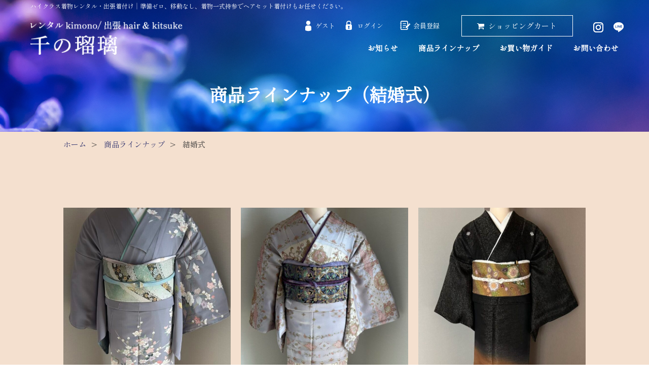

--- FILE ---
content_type: text/html; charset=UTF-8
request_url: https://kimono-sennoruri.com/item/wedding
body_size: 10784
content:
<!DOCTYPE html>
<html lang="ja">
<head>
	<meta charset="UTF-8" />
	<meta name="viewport" content="width=device-width, user-scalable=no">
	<meta name="format-detection" content="telephone=no"/>
	<meta name='robots' content='index, follow, max-image-preview:large, max-snippet:-1, max-video-preview:-1' />

	<!-- This site is optimized with the Yoast SEO plugin v26.1.1 - https://yoast.com/wordpress/plugins/seo/ -->
	<title>結婚式 | ハイクラスレンタル着物 千の瑠璃</title>
	<link rel="canonical" href="https://kimono-sennoruri.com/item/wedding" />
	<meta property="og:locale" content="ja_JP" />
	<meta property="og:type" content="article" />
	<meta property="og:title" content="結婚式 | ハイクラスレンタル着物 千の瑠璃" />
	<meta property="og:url" content="https://kimono-sennoruri.com/item/wedding" />
	<meta property="og:site_name" content="ハイクラスレンタル着物 千の瑠璃" />
	<meta property="og:image" content="https://kimono-sennoruri.com/cms/wp-content/uploads/2024/02/lineup-1.jpg" />
	<meta name="twitter:card" content="summary_large_image" />
	<script type="application/ld+json" class="yoast-schema-graph">{"@context":"https://schema.org","@graph":[{"@type":"CollectionPage","@id":"https://kimono-sennoruri.com/item/wedding","url":"https://kimono-sennoruri.com/item/wedding","name":"結婚式 | ハイクラスレンタル着物 千の瑠璃","isPartOf":{"@id":"https://kimono-sennoruri.com/#website"},"breadcrumb":{"@id":"https://kimono-sennoruri.com/item/wedding#breadcrumb"},"inLanguage":"ja"},{"@type":"BreadcrumbList","@id":"https://kimono-sennoruri.com/item/wedding#breadcrumb","itemListElement":[{"@type":"ListItem","position":1,"name":"Home","item":"https://kimono-sennoruri.com/"},{"@type":"ListItem","position":2,"name":"商品","item":"https://kimono-sennoruri.com/item"},{"@type":"ListItem","position":3,"name":"結婚式"}]},{"@type":"WebSite","@id":"https://kimono-sennoruri.com/#website","url":"https://kimono-sennoruri.com/","name":"ハイクラスレンタル着物 千の瑠璃","description":"","potentialAction":[{"@type":"SearchAction","target":{"@type":"EntryPoint","urlTemplate":"https://kimono-sennoruri.com/?s={search_term_string}"},"query-input":{"@type":"PropertyValueSpecification","valueRequired":true,"valueName":"search_term_string"}}],"inLanguage":"ja"}]}</script>
	<!-- / Yoast SEO plugin. -->


<link rel='dns-prefetch' href='//ajax.googleapis.com' />
<link rel='dns-prefetch' href='//yubinbango.github.io' />
<link rel="alternate" type="application/rss+xml" title="ハイクラスレンタル着物  千の瑠璃 &raquo; 結婚式 カテゴリーのフィード" href="https://kimono-sennoruri.com/item/wedding/feed" />
<script type="text/javascript">
/* <![CDATA[ */
window._wpemojiSettings = {"baseUrl":"https:\/\/s.w.org\/images\/core\/emoji\/16.0.1\/72x72\/","ext":".png","svgUrl":"https:\/\/s.w.org\/images\/core\/emoji\/16.0.1\/svg\/","svgExt":".svg","source":{"concatemoji":"https:\/\/kimono-sennoruri.com\/cms\/wp-includes\/js\/wp-emoji-release.min.js"}};
/*! This file is auto-generated */
!function(s,n){var o,i,e;function c(e){try{var t={supportTests:e,timestamp:(new Date).valueOf()};sessionStorage.setItem(o,JSON.stringify(t))}catch(e){}}function p(e,t,n){e.clearRect(0,0,e.canvas.width,e.canvas.height),e.fillText(t,0,0);var t=new Uint32Array(e.getImageData(0,0,e.canvas.width,e.canvas.height).data),a=(e.clearRect(0,0,e.canvas.width,e.canvas.height),e.fillText(n,0,0),new Uint32Array(e.getImageData(0,0,e.canvas.width,e.canvas.height).data));return t.every(function(e,t){return e===a[t]})}function u(e,t){e.clearRect(0,0,e.canvas.width,e.canvas.height),e.fillText(t,0,0);for(var n=e.getImageData(16,16,1,1),a=0;a<n.data.length;a++)if(0!==n.data[a])return!1;return!0}function f(e,t,n,a){switch(t){case"flag":return n(e,"\ud83c\udff3\ufe0f\u200d\u26a7\ufe0f","\ud83c\udff3\ufe0f\u200b\u26a7\ufe0f")?!1:!n(e,"\ud83c\udde8\ud83c\uddf6","\ud83c\udde8\u200b\ud83c\uddf6")&&!n(e,"\ud83c\udff4\udb40\udc67\udb40\udc62\udb40\udc65\udb40\udc6e\udb40\udc67\udb40\udc7f","\ud83c\udff4\u200b\udb40\udc67\u200b\udb40\udc62\u200b\udb40\udc65\u200b\udb40\udc6e\u200b\udb40\udc67\u200b\udb40\udc7f");case"emoji":return!a(e,"\ud83e\udedf")}return!1}function g(e,t,n,a){var r="undefined"!=typeof WorkerGlobalScope&&self instanceof WorkerGlobalScope?new OffscreenCanvas(300,150):s.createElement("canvas"),o=r.getContext("2d",{willReadFrequently:!0}),i=(o.textBaseline="top",o.font="600 32px Arial",{});return e.forEach(function(e){i[e]=t(o,e,n,a)}),i}function t(e){var t=s.createElement("script");t.src=e,t.defer=!0,s.head.appendChild(t)}"undefined"!=typeof Promise&&(o="wpEmojiSettingsSupports",i=["flag","emoji"],n.supports={everything:!0,everythingExceptFlag:!0},e=new Promise(function(e){s.addEventListener("DOMContentLoaded",e,{once:!0})}),new Promise(function(t){var n=function(){try{var e=JSON.parse(sessionStorage.getItem(o));if("object"==typeof e&&"number"==typeof e.timestamp&&(new Date).valueOf()<e.timestamp+604800&&"object"==typeof e.supportTests)return e.supportTests}catch(e){}return null}();if(!n){if("undefined"!=typeof Worker&&"undefined"!=typeof OffscreenCanvas&&"undefined"!=typeof URL&&URL.createObjectURL&&"undefined"!=typeof Blob)try{var e="postMessage("+g.toString()+"("+[JSON.stringify(i),f.toString(),p.toString(),u.toString()].join(",")+"));",a=new Blob([e],{type:"text/javascript"}),r=new Worker(URL.createObjectURL(a),{name:"wpTestEmojiSupports"});return void(r.onmessage=function(e){c(n=e.data),r.terminate(),t(n)})}catch(e){}c(n=g(i,f,p,u))}t(n)}).then(function(e){for(var t in e)n.supports[t]=e[t],n.supports.everything=n.supports.everything&&n.supports[t],"flag"!==t&&(n.supports.everythingExceptFlag=n.supports.everythingExceptFlag&&n.supports[t]);n.supports.everythingExceptFlag=n.supports.everythingExceptFlag&&!n.supports.flag,n.DOMReady=!1,n.readyCallback=function(){n.DOMReady=!0}}).then(function(){return e}).then(function(){var e;n.supports.everything||(n.readyCallback(),(e=n.source||{}).concatemoji?t(e.concatemoji):e.wpemoji&&e.twemoji&&(t(e.twemoji),t(e.wpemoji)))}))}((window,document),window._wpemojiSettings);
/* ]]> */
</script>
<link rel='stylesheet' id='sbi_styles-css' href='https://kimono-sennoruri.com/cms/wp-content/plugins/instagram-feed/css/sbi-styles.min.css' type='text/css' media='all' />
<style id='wp-emoji-styles-inline-css' type='text/css'>

	img.wp-smiley, img.emoji {
		display: inline !important;
		border: none !important;
		box-shadow: none !important;
		height: 1em !important;
		width: 1em !important;
		margin: 0 0.07em !important;
		vertical-align: -0.1em !important;
		background: none !important;
		padding: 0 !important;
	}
</style>
<link rel='stylesheet' id='wp-block-library-css' href='https://kimono-sennoruri.com/cms/wp-includes/css/dist/block-library/style.min.css' type='text/css' media='all' />
<style id='classic-theme-styles-inline-css' type='text/css'>
/*! This file is auto-generated */
.wp-block-button__link{color:#fff;background-color:#32373c;border-radius:9999px;box-shadow:none;text-decoration:none;padding:calc(.667em + 2px) calc(1.333em + 2px);font-size:1.125em}.wp-block-file__button{background:#32373c;color:#fff;text-decoration:none}
</style>
<style id='global-styles-inline-css' type='text/css'>
:root{--wp--preset--aspect-ratio--square: 1;--wp--preset--aspect-ratio--4-3: 4/3;--wp--preset--aspect-ratio--3-4: 3/4;--wp--preset--aspect-ratio--3-2: 3/2;--wp--preset--aspect-ratio--2-3: 2/3;--wp--preset--aspect-ratio--16-9: 16/9;--wp--preset--aspect-ratio--9-16: 9/16;--wp--preset--color--black: #000000;--wp--preset--color--cyan-bluish-gray: #abb8c3;--wp--preset--color--white: #ffffff;--wp--preset--color--pale-pink: #f78da7;--wp--preset--color--vivid-red: #cf2e2e;--wp--preset--color--luminous-vivid-orange: #ff6900;--wp--preset--color--luminous-vivid-amber: #fcb900;--wp--preset--color--light-green-cyan: #7bdcb5;--wp--preset--color--vivid-green-cyan: #00d084;--wp--preset--color--pale-cyan-blue: #8ed1fc;--wp--preset--color--vivid-cyan-blue: #0693e3;--wp--preset--color--vivid-purple: #9b51e0;--wp--preset--gradient--vivid-cyan-blue-to-vivid-purple: linear-gradient(135deg,rgba(6,147,227,1) 0%,rgb(155,81,224) 100%);--wp--preset--gradient--light-green-cyan-to-vivid-green-cyan: linear-gradient(135deg,rgb(122,220,180) 0%,rgb(0,208,130) 100%);--wp--preset--gradient--luminous-vivid-amber-to-luminous-vivid-orange: linear-gradient(135deg,rgba(252,185,0,1) 0%,rgba(255,105,0,1) 100%);--wp--preset--gradient--luminous-vivid-orange-to-vivid-red: linear-gradient(135deg,rgba(255,105,0,1) 0%,rgb(207,46,46) 100%);--wp--preset--gradient--very-light-gray-to-cyan-bluish-gray: linear-gradient(135deg,rgb(238,238,238) 0%,rgb(169,184,195) 100%);--wp--preset--gradient--cool-to-warm-spectrum: linear-gradient(135deg,rgb(74,234,220) 0%,rgb(151,120,209) 20%,rgb(207,42,186) 40%,rgb(238,44,130) 60%,rgb(251,105,98) 80%,rgb(254,248,76) 100%);--wp--preset--gradient--blush-light-purple: linear-gradient(135deg,rgb(255,206,236) 0%,rgb(152,150,240) 100%);--wp--preset--gradient--blush-bordeaux: linear-gradient(135deg,rgb(254,205,165) 0%,rgb(254,45,45) 50%,rgb(107,0,62) 100%);--wp--preset--gradient--luminous-dusk: linear-gradient(135deg,rgb(255,203,112) 0%,rgb(199,81,192) 50%,rgb(65,88,208) 100%);--wp--preset--gradient--pale-ocean: linear-gradient(135deg,rgb(255,245,203) 0%,rgb(182,227,212) 50%,rgb(51,167,181) 100%);--wp--preset--gradient--electric-grass: linear-gradient(135deg,rgb(202,248,128) 0%,rgb(113,206,126) 100%);--wp--preset--gradient--midnight: linear-gradient(135deg,rgb(2,3,129) 0%,rgb(40,116,252) 100%);--wp--preset--font-size--small: 13px;--wp--preset--font-size--medium: 20px;--wp--preset--font-size--large: 36px;--wp--preset--font-size--x-large: 42px;--wp--preset--spacing--20: 0.44rem;--wp--preset--spacing--30: 0.67rem;--wp--preset--spacing--40: 1rem;--wp--preset--spacing--50: 1.5rem;--wp--preset--spacing--60: 2.25rem;--wp--preset--spacing--70: 3.38rem;--wp--preset--spacing--80: 5.06rem;--wp--preset--shadow--natural: 6px 6px 9px rgba(0, 0, 0, 0.2);--wp--preset--shadow--deep: 12px 12px 50px rgba(0, 0, 0, 0.4);--wp--preset--shadow--sharp: 6px 6px 0px rgba(0, 0, 0, 0.2);--wp--preset--shadow--outlined: 6px 6px 0px -3px rgba(255, 255, 255, 1), 6px 6px rgba(0, 0, 0, 1);--wp--preset--shadow--crisp: 6px 6px 0px rgba(0, 0, 0, 1);}:where(.is-layout-flex){gap: 0.5em;}:where(.is-layout-grid){gap: 0.5em;}body .is-layout-flex{display: flex;}.is-layout-flex{flex-wrap: wrap;align-items: center;}.is-layout-flex > :is(*, div){margin: 0;}body .is-layout-grid{display: grid;}.is-layout-grid > :is(*, div){margin: 0;}:where(.wp-block-columns.is-layout-flex){gap: 2em;}:where(.wp-block-columns.is-layout-grid){gap: 2em;}:where(.wp-block-post-template.is-layout-flex){gap: 1.25em;}:where(.wp-block-post-template.is-layout-grid){gap: 1.25em;}.has-black-color{color: var(--wp--preset--color--black) !important;}.has-cyan-bluish-gray-color{color: var(--wp--preset--color--cyan-bluish-gray) !important;}.has-white-color{color: var(--wp--preset--color--white) !important;}.has-pale-pink-color{color: var(--wp--preset--color--pale-pink) !important;}.has-vivid-red-color{color: var(--wp--preset--color--vivid-red) !important;}.has-luminous-vivid-orange-color{color: var(--wp--preset--color--luminous-vivid-orange) !important;}.has-luminous-vivid-amber-color{color: var(--wp--preset--color--luminous-vivid-amber) !important;}.has-light-green-cyan-color{color: var(--wp--preset--color--light-green-cyan) !important;}.has-vivid-green-cyan-color{color: var(--wp--preset--color--vivid-green-cyan) !important;}.has-pale-cyan-blue-color{color: var(--wp--preset--color--pale-cyan-blue) !important;}.has-vivid-cyan-blue-color{color: var(--wp--preset--color--vivid-cyan-blue) !important;}.has-vivid-purple-color{color: var(--wp--preset--color--vivid-purple) !important;}.has-black-background-color{background-color: var(--wp--preset--color--black) !important;}.has-cyan-bluish-gray-background-color{background-color: var(--wp--preset--color--cyan-bluish-gray) !important;}.has-white-background-color{background-color: var(--wp--preset--color--white) !important;}.has-pale-pink-background-color{background-color: var(--wp--preset--color--pale-pink) !important;}.has-vivid-red-background-color{background-color: var(--wp--preset--color--vivid-red) !important;}.has-luminous-vivid-orange-background-color{background-color: var(--wp--preset--color--luminous-vivid-orange) !important;}.has-luminous-vivid-amber-background-color{background-color: var(--wp--preset--color--luminous-vivid-amber) !important;}.has-light-green-cyan-background-color{background-color: var(--wp--preset--color--light-green-cyan) !important;}.has-vivid-green-cyan-background-color{background-color: var(--wp--preset--color--vivid-green-cyan) !important;}.has-pale-cyan-blue-background-color{background-color: var(--wp--preset--color--pale-cyan-blue) !important;}.has-vivid-cyan-blue-background-color{background-color: var(--wp--preset--color--vivid-cyan-blue) !important;}.has-vivid-purple-background-color{background-color: var(--wp--preset--color--vivid-purple) !important;}.has-black-border-color{border-color: var(--wp--preset--color--black) !important;}.has-cyan-bluish-gray-border-color{border-color: var(--wp--preset--color--cyan-bluish-gray) !important;}.has-white-border-color{border-color: var(--wp--preset--color--white) !important;}.has-pale-pink-border-color{border-color: var(--wp--preset--color--pale-pink) !important;}.has-vivid-red-border-color{border-color: var(--wp--preset--color--vivid-red) !important;}.has-luminous-vivid-orange-border-color{border-color: var(--wp--preset--color--luminous-vivid-orange) !important;}.has-luminous-vivid-amber-border-color{border-color: var(--wp--preset--color--luminous-vivid-amber) !important;}.has-light-green-cyan-border-color{border-color: var(--wp--preset--color--light-green-cyan) !important;}.has-vivid-green-cyan-border-color{border-color: var(--wp--preset--color--vivid-green-cyan) !important;}.has-pale-cyan-blue-border-color{border-color: var(--wp--preset--color--pale-cyan-blue) !important;}.has-vivid-cyan-blue-border-color{border-color: var(--wp--preset--color--vivid-cyan-blue) !important;}.has-vivid-purple-border-color{border-color: var(--wp--preset--color--vivid-purple) !important;}.has-vivid-cyan-blue-to-vivid-purple-gradient-background{background: var(--wp--preset--gradient--vivid-cyan-blue-to-vivid-purple) !important;}.has-light-green-cyan-to-vivid-green-cyan-gradient-background{background: var(--wp--preset--gradient--light-green-cyan-to-vivid-green-cyan) !important;}.has-luminous-vivid-amber-to-luminous-vivid-orange-gradient-background{background: var(--wp--preset--gradient--luminous-vivid-amber-to-luminous-vivid-orange) !important;}.has-luminous-vivid-orange-to-vivid-red-gradient-background{background: var(--wp--preset--gradient--luminous-vivid-orange-to-vivid-red) !important;}.has-very-light-gray-to-cyan-bluish-gray-gradient-background{background: var(--wp--preset--gradient--very-light-gray-to-cyan-bluish-gray) !important;}.has-cool-to-warm-spectrum-gradient-background{background: var(--wp--preset--gradient--cool-to-warm-spectrum) !important;}.has-blush-light-purple-gradient-background{background: var(--wp--preset--gradient--blush-light-purple) !important;}.has-blush-bordeaux-gradient-background{background: var(--wp--preset--gradient--blush-bordeaux) !important;}.has-luminous-dusk-gradient-background{background: var(--wp--preset--gradient--luminous-dusk) !important;}.has-pale-ocean-gradient-background{background: var(--wp--preset--gradient--pale-ocean) !important;}.has-electric-grass-gradient-background{background: var(--wp--preset--gradient--electric-grass) !important;}.has-midnight-gradient-background{background: var(--wp--preset--gradient--midnight) !important;}.has-small-font-size{font-size: var(--wp--preset--font-size--small) !important;}.has-medium-font-size{font-size: var(--wp--preset--font-size--medium) !important;}.has-large-font-size{font-size: var(--wp--preset--font-size--large) !important;}.has-x-large-font-size{font-size: var(--wp--preset--font-size--x-large) !important;}
:where(.wp-block-post-template.is-layout-flex){gap: 1.25em;}:where(.wp-block-post-template.is-layout-grid){gap: 1.25em;}
:where(.wp-block-columns.is-layout-flex){gap: 2em;}:where(.wp-block-columns.is-layout-grid){gap: 2em;}
:root :where(.wp-block-pullquote){font-size: 1.5em;line-height: 1.6;}
</style>
<link rel='stylesheet' id='parent-style-css' href='https://kimono-sennoruri.com/cms/wp-content/themes/welcart_basic/style.css' type='text/css' media='all' />
<link rel='stylesheet' id='usces_default_css-css' href='https://kimono-sennoruri.com/cms/wp-content/plugins/usc-e-shop/css/usces_default.css' type='text/css' media='all' />
<link rel='stylesheet' id='parent-cart-css' href='https://kimono-sennoruri.com/cms/wp-content/themes/welcart_basic/usces_cart.css' type='text/css' media='all' />
<link rel='stylesheet' id='wc-basic-style-css' href='https://kimono-sennoruri.com/cms/wp-content/themes/ver.1/style.css' type='text/css' media='all' />
<link rel='stylesheet' id='font-awesome-css' href='https://kimono-sennoruri.com/cms/wp-content/themes/welcart_basic/font-awesome/font-awesome.min.css' type='text/css' media='all' />
<link rel='stylesheet' id='dashicons-css' href='https://kimono-sennoruri.com/cms/wp-includes/css/dashicons.min.css' type='text/css' media='all' />
<script type="text/javascript" src="//ajax.googleapis.com/ajax/libs/jquery/2.1.4/jquery.min.js" id="jquery-js"></script>
<script type="text/javascript" src="https://kimono-sennoruri.com/cms/wp-content/themes/welcart_basic/js/front-customized.js" id="wc-basic-js-js"></script>
<link rel="https://api.w.org/" href="https://kimono-sennoruri.com/wp-json/" /><link rel="alternate" title="JSON" type="application/json" href="https://kimono-sennoruri.com/wp-json/wp/v2/categories/11" /><link rel="icon" href="https://kimono-sennoruri.com/cms/wp-content/uploads/2025/06/cropped-favicon-32x32.png" sizes="32x32" />
<link rel="icon" href="https://kimono-sennoruri.com/cms/wp-content/uploads/2025/06/cropped-favicon-192x192.png" sizes="192x192" />
<link rel="apple-touch-icon" href="https://kimono-sennoruri.com/cms/wp-content/uploads/2025/06/cropped-favicon-180x180.png" />
<meta name="msapplication-TileImage" content="https://kimono-sennoruri.com/cms/wp-content/uploads/2025/06/cropped-favicon-270x270.png" />
<link rel="apple-touch-icon" size="180x180" href="https://kimono-sennoruri.com/cms/wp-content/themes/ver.1/_customize/_images/_common/apple-touch-icon.png">
<link rel="shortcut icon" href="https://kimono-sennoruri.com/cms/wp-content/themes/ver.1/_customize/_images/_common/favicon.ico">
<link rel="shortcut icon" href="https://kimono-sennoruri.com/cms/wp-content/themes/ver.1/_customize/_images/_common/favicon.png">
<link rel='stylesheet' href='https://kimono-sennoruri.com/cms/wp-content/themes/ver.1/_customize/_css/_common/reset.css'>
<link rel='stylesheet' href='https://kimono-sennoruri.com/cms/wp-content/themes/ver.1/_customize/_css/_common/common.css'>
<link rel='stylesheet' href='https://kimono-sennoruri.com/cms/wp-content/themes/ver.1/_customize/_css/_common/_layout.css'>
<link rel='stylesheet' href='https://kimono-sennoruri.com/cms/wp-content/themes/ver.1/_customize/_css/page/item.css'>

    <!--商品一覧ページ-->
    <meta name="twitter:card" content="summary_large_image">
    <meta property="og:image" content="https://kimono-sennoruri.com/cms/wp-content/uploads/2024/02/ogp.jpg" />
    <meta property="og:description" content="">
    </head>

<body class="archive category category-wedding category-11 wp-theme-welcart_basic wp-child-theme-ver1 layout-lower parallax" id="layout-lower">
<div class="parallax-bg"><div class="bg bg01"></div></div>

<div id="wrapper">
<div id="sp-header" class="header-sp">ハイクラス着物レンタル・出張着付け｜準備ゼロ、移動なし、着物一式持参でヘアセット着付けもお任せください。</div>
<header id="header">
<div class="contents">
<h1 class="text">ハイクラス着物レンタル・出張着付け｜準備ゼロ、移動なし、着物一式持参でヘアセット着付けもお任せください。</h1>
<div class="layout-flex">
        <div class="logo">
						<div>
            <a href="https://kimono-sennoruri.com/">
            <img src="https://kimono-sennoruri.com/cms/wp-content/themes/ver.1/_customize/_images/_common/logo-1.png?20240216" alt="ハイクラスレンタル着物  千の瑠璃">
            </a></div>
        </div>
    <div class="header">
<div class="detail layout-flex">
									<ul class="member" flex-nav>
													<li>ゲスト</li>
							<li><a href="https://kimono-sennoruri.com/usces-member?usces_page=login" class="usces_login_a">ログイン</a></li>
							<li><a href="https://kimono-sennoruri.com/usces-member?usces_page=newmember">会員登録</a></li>
						                            <li><div class="incart-btn"><a href="https://kimono-sennoruri.com/usces-cart"><i class="fa fa-shopping-cart"></i>ショッピングカート<!--<span class="total-quant">0</span>--></a></div></li>
                            <li class="instagram"><a href="https://www.instagram.com/sennoruri.kimono/" target="_blank"><img src="https://kimono-sennoruri.com/cms/wp-content/themes/ver.1/_customize/_images/_common/sns-instagram-1.png" alt=""></a></li>
                            <li class="line"><a href="https://lin.ee/V5HfTDL" target="_blank"><img src="https://kimono-sennoruri.com/cms/wp-content/themes/ver.1/_customize/_images/_common/sns-line-1.png" alt=""></a></li>
					</ul>
				</div>

<!--current付与-->
<script>
jQuery(function($) {
  var url    = location.href;
  var target = $( '#sp-nav li' );
  
  target.each(function() {
  var href = $( 'a', this ).attr( 'href' );
  if( url == href ) $( this ).addClass( 'current' );
  });
});
</script>
      <nav id="sp-nav" class="nav">
      <ul class="dropdown">
        <li sp-nav><a href="https://kimono-sennoruri.com/">ホーム</a></li>
        <li><a href="https://kimono-sennoruri.com/news">お知らせ</a></li>
        <li class="parent"><a href="https://kimono-sennoruri.com/lineup" flex-nav>商品ラインナップ</a><a sp-nav>商品ラインナップ</a>
        <ul class="item-1">
        <li><a href="https://kimono-sennoruri.com/item/wedding">結婚式</a></li>
        <li><a href="https://kimono-sennoruri.com/item/ceremony">入学（園）式、卒業（園）</a></li>
        <li><a href="https://kimono-sennoruri.com/item/celebration">パーティ祝賀会</a></li>
        <li><a href="https://kimono-sennoruri.com/item/shichigosan">七五三（お母様）</a></li>
        <li><a href="https://kimono-sennoruri.com/item/shichigosan-item">七五三</a></li>
        <li><a href="https://kimono-sennoruri.com/item/komon-tsumugi">小紋・紬</a></li>
        <li><a href="https://kimono-sennoruri.com/item/dressing-only">着付けのみ</a></li>
        <li><a href="https://kimono-sennoruri.com/item/options">オプション</a></li>
        </ul>
        </li>
        <li><a href="https://kimono-sennoruri.com/guide">お買い物ガイド</a></li>
        <li><a href="https://kimono-sennoruri.com/contact">お問い合わせ</a></li>
        <li sp-nav><a href="https://kimono-sennoruri.com/law">特定商取引法に基づく表示</a></li>
        <li sp-nav><a href="https://kimono-sennoruri.com/privacy"><span>プライバシーポリシー</span></a></li>
        <li sp-nav><a href="https://kimono-sennoruri.com/usces-member?usces_page=newmember"><span>会員登録申し込み</span></a></li>
      </ul>

									<ul class="member" sp-nav>
													<li>ゲスト</li>
							<li><a href="https://kimono-sennoruri.com/usces-member?usces_page=login" class="usces_login_a">ログイン</a></li>
							<!--<li><a href="https://kimono-sennoruri.com/usces-member?usces_page=newmember">新規会員登録</a></li>-->
											</ul>
				
    </nav>
     <button class="icon-menu-trigger" sp-nav><span></span></button>
     </div>
</div>
</div>
</header>
<main id="main" role="main">
   <!-- ▽ メイン コンテンツ ******************************************************************************** --> 


<div id="visual" class="visual">
<h1 class="title">商品ラインナップ（結婚式）</h1>
</div>

<div id="main-contents">

  <div id="breadcrumb">
  <div class="body">
    <ol>
      <li><a href="https://kimono-sennoruri.com/">ホーム</a></li>
      <li><a href="https://kimono-sennoruri.com/lineup">商品ラインナップ</a></li>
      <li>結婚式</li>
    </ol>
  </div>
  </div><!-- /breadcrumb -->


      <section id="item" class="section item">
      <!-- **************************************************************************************************** [section] --> 
		<div class="body">
		<div class="list column">

					 


				<ul class="list column layout-flex-3">
					                    <li>
						<div id="post-642" class="post-642 post type-post status-publish format-standard category-item category-wedding category-ceremony category-celebration category-shichigosan">

							<div class="itemimg">
								<a href="https://kimono-sennoruri.com/item/642"><img width="260" height="430" src="https://kimono-sennoruri.com/cms/wp-content/uploads/2024/02/IMG_5902.jpeg" class="attachment-330x430 size-330x430" alt="A-10" decoding="async" fetchpriority="high" srcset="https://kimono-sennoruri.com/cms/wp-content/uploads/2024/02/IMG_5902.jpeg 726w, https://kimono-sennoruri.com/cms/wp-content/uploads/2024/02/IMG_5902-182x300.jpeg 182w, https://kimono-sennoruri.com/cms/wp-content/uploads/2024/02/IMG_5902-620x1024.jpeg 620w" sizes="(max-width: 260px) 100vw, 260px" /></a>
															</div>
							                                                                                    							<div class="itemsoldout">
                                                        </div>
													</div>
                        <div class="meta">
							<div class="text"><a href="https://kimono-sennoruri.com/item/642"  rel="bookmark">手描き友禅訪問着/西陣引箔袋帯/重ね衿付き</a></div>
                                                                        <small>事前打ち合わせ、ヘアセットリハーサル込み</small>
                                                    </div>
						</li>
					                    <li>
						<div id="post-615" class="post-615 post type-post status-publish format-standard category-item category-wedding category-ceremony category-celebration category-shichigosan">

							<div class="itemimg">
								<a href="https://kimono-sennoruri.com/item/615"><img width="310" height="430" src="https://kimono-sennoruri.com/cms/wp-content/uploads/2024/02/IMG_5804.jpeg" class="attachment-330x430 size-330x430" alt="A-09" decoding="async" srcset="https://kimono-sennoruri.com/cms/wp-content/uploads/2024/02/IMG_5804.jpeg 865w, https://kimono-sennoruri.com/cms/wp-content/uploads/2024/02/IMG_5804-216x300.jpeg 216w, https://kimono-sennoruri.com/cms/wp-content/uploads/2024/02/IMG_5804-738x1024.jpeg 738w, https://kimono-sennoruri.com/cms/wp-content/uploads/2024/02/IMG_5804-768x1065.jpeg 768w" sizes="(max-width: 310px) 100vw, 310px" /></a>
															</div>
							                                                                                    							<div class="itemsoldout">
                                                        </div>
													</div>
                        <div class="meta">
							<div class="text"><a href="https://kimono-sennoruri.com/item/615"  rel="bookmark">中国三大刺繍訪問着/ギリシャ華文輪奈織袋帯/重ね衿付き</a></div>
                                                                        <small>事前打ち合わせ、ヘアセットリハーサル込み</small>
                                                    </div>
						</li>
					                    <li>
						<div id="post-520" class="post-520 post type-post status-publish format-standard category-item category-wedding">

							<div class="itemimg">
								<a href="https://kimono-sennoruri.com/item/520"><img width="300" height="430" src="https://kimono-sennoruri.com/cms/wp-content/uploads/2024/02/IMG_4992.jpeg" class="attachment-330x430 size-330x430" alt="B-01" decoding="async" srcset="https://kimono-sennoruri.com/cms/wp-content/uploads/2024/02/IMG_4992.jpeg 838w, https://kimono-sennoruri.com/cms/wp-content/uploads/2024/02/IMG_4992-210x300.jpeg 210w, https://kimono-sennoruri.com/cms/wp-content/uploads/2024/02/IMG_4992-715x1024.jpeg 715w, https://kimono-sennoruri.com/cms/wp-content/uploads/2024/02/IMG_4992-768x1100.jpeg 768w" sizes="(max-width: 300px) 100vw, 300px" /></a>
															</div>
							                                                                                    							<div class="itemsoldout">
                                                        </div>
													</div>
                        <div class="meta">
							<div class="text"><a href="https://kimono-sennoruri.com/item/520"  rel="bookmark">二代目久保田一竹黒留袖と袋帯</a></div>
                                                                        <small>事前打ち合わせ、ヘアセットリハーサル込み</small>
                                                    </div>
						</li>
					                    <li>
						<div id="post-379" class="post-379 post type-post status-publish format-standard category-item category-wedding category-ceremony category-celebration category-shichigosan">

							<div class="itemimg">
								<a href="https://kimono-sennoruri.com/item/379"><img width="284" height="430" src="https://kimono-sennoruri.com/cms/wp-content/uploads/2024/02/IMG_4486.jpeg" class="attachment-330x430 size-330x430" alt="A-08" decoding="async" loading="lazy" srcset="https://kimono-sennoruri.com/cms/wp-content/uploads/2024/02/IMG_4486.jpeg 720w, https://kimono-sennoruri.com/cms/wp-content/uploads/2024/02/IMG_4486-198x300.jpeg 198w, https://kimono-sennoruri.com/cms/wp-content/uploads/2024/02/IMG_4486-676x1024.jpeg 676w" sizes="(max-width: 284px) 100vw, 284px" /></a>
															</div>
							                                                                                    							<div class="itemsoldout">
                                                        </div>
													</div>
                        <div class="meta">
							<div class="text"><a href="https://kimono-sennoruri.com/item/379"  rel="bookmark">地紙文様ベージュ訪問着/紅白梅図丸帯/重ね衿付き</a></div>
                                                                        <small>事前打ち合わせ、ヘアセットリハーサル込み</small>
                                                    </div>
						</li>
					                    <li>
						<div id="post-257" class="post-257 post type-post status-publish format-standard category-itemreco category-item category-wedding category-ceremony category-celebration category-shichigosan">

							<div class="itemimg">
								<a href="https://kimono-sennoruri.com/item/257"><img width="265" height="430" src="https://kimono-sennoruri.com/cms/wp-content/uploads/2024/02/IMG_4321.jpeg" class="attachment-330x430 size-330x430" alt="A-04" decoding="async" loading="lazy" srcset="https://kimono-sennoruri.com/cms/wp-content/uploads/2024/02/IMG_4321.jpeg 740w, https://kimono-sennoruri.com/cms/wp-content/uploads/2024/02/IMG_4321-185x300.jpeg 185w, https://kimono-sennoruri.com/cms/wp-content/uploads/2024/02/IMG_4321-631x1024.jpeg 631w" sizes="(max-width: 265px) 100vw, 265px" /></a>
															</div>
							                                                                                    							<div class="itemsoldout">
                                                        </div>
													</div>
                        <div class="meta">
							<div class="text"><a href="https://kimono-sennoruri.com/item/257"  rel="bookmark">色とりどり雪輪訪問着/西陣全通袋帯</a></div>
                                                                        <small>事前打ち合わせ、ヘアセットリハーサル込み</small>
                                                    </div>
						</li>
					                    <li>
						<div id="post-235" class="post-235 post type-post status-publish format-standard category-itemreco category-item category-wedding category-ceremony category-celebration category-shichigosan">

							<div class="itemimg">
								<a href="https://kimono-sennoruri.com/item/235"><img width="268" height="430" src="https://kimono-sennoruri.com/cms/wp-content/uploads/2024/02/IMG_3361.jpeg" class="attachment-330x430 size-330x430" alt="A-03" decoding="async" loading="lazy" srcset="https://kimono-sennoruri.com/cms/wp-content/uploads/2024/02/IMG_3361.jpeg 749w, https://kimono-sennoruri.com/cms/wp-content/uploads/2024/02/IMG_3361-187x300.jpeg 187w, https://kimono-sennoruri.com/cms/wp-content/uploads/2024/02/IMG_3361-639x1024.jpeg 639w" sizes="(max-width: 268px) 100vw, 268px" /></a>
															</div>
							                                                                                    							<div class="itemsoldout">
                                                        </div>
													</div>
                        <div class="meta">
							<div class="text"><a href="https://kimono-sennoruri.com/item/235"  rel="bookmark">手書友禅訪問着/百花繚乱袋帯/重ね衿付き</a></div>
                                                                        <small>事前打ち合わせ、ヘアセットリハーサル込み</small>
                                                    </div>
						</li>
					                    <li>
						<div id="post-65" class="post-65 post type-post status-publish format-standard category-item category-wedding category-ceremony category-shichigosan">

							<div class="itemimg">
								<a href="https://kimono-sennoruri.com/item/65"><img width="323" height="430" src="https://kimono-sennoruri.com/cms/wp-content/uploads/2024/02/IMG_3417.jpeg" class="attachment-330x430 size-330x430" alt="A-01" decoding="async" loading="lazy" srcset="https://kimono-sennoruri.com/cms/wp-content/uploads/2024/02/IMG_3417.jpeg 900w, https://kimono-sennoruri.com/cms/wp-content/uploads/2024/02/IMG_3417-225x300.jpeg 225w, https://kimono-sennoruri.com/cms/wp-content/uploads/2024/02/IMG_3417-768x1024.jpeg 768w" sizes="(max-width: 323px) 100vw, 323px" /></a>
															</div>
							                                                                                    							<div class="itemsoldout">
                                                        </div>
													</div>
                        <div class="meta">
							<div class="text"><a href="https://kimono-sennoruri.com/item/65"  rel="bookmark">くすみピンク藤とぶどう訪問着/ 輪奈織袋帯</a></div>
                                                                        <small>事前打ち合わせ、ヘアセットリハーサル込み</small>
                                                    </div>
						</li>
									</ul><!-- .cat-il -->

			
		
			<div class="pagination_wrapper">
							</div><!-- .pagenation-wrapper -->
            
            </div>

        </div>
		<!-- **************************************************************************************************** [section] --> 
        </section>


		<section id="lineup" class="section lineup">
		<!-- **************************************************************************************************** [section] --> 
		<div class="body">
        <h2 class="title" data-txt="wearing scene">着用シーン</h2>
        <ul class="list column layout-flex-2">
                <li>
        <a href="https://kimono-sennoruri.com/item/wedding">
        <div class="figure">
        <picture><p><img loading="lazy" decoding="async" src="https://kimono-sennoruri.com/cms/wp-content/themes/ver.1/_customize/_images/index/lineup-1.jpg" alt="" width="502" height="300" /></p>
        <p class="caption">結婚式</p>
        </picture>
        </div>
        </a>
        </li>
                <li>
        <a href="https://kimono-sennoruri.com/item/ceremony">
        <div class="figure">
        <picture><p><img loading="lazy" decoding="async" src="https://kimono-sennoruri.com/cms/wp-content/themes/ver.1/_customize/_images/index/lineup-2.jpg" alt="" width="502" height="300" /></p>
        <p class="caption">入学（園）式、卒業（園）</p>
        </picture>
        </div>
        </a>
        </li>
                <li>
        <a href="https://kimono-sennoruri.com/item/celebration">
        <div class="figure">
        <picture><p><img loading="lazy" decoding="async" src="https://kimono-sennoruri.com/cms/wp-content/themes/ver.1/_customize/_images/index/lineup-3.jpg" alt="" width="502" height="300" /></p>
        <p class="caption">パーティ祝賀会</p>
        </picture>
        </div>
        </a>
        </li>
                <li>
        <a href="https://kimono-sennoruri.com/item/shichigosan">
        <div class="figure">
        <picture><p><img loading="lazy" decoding="async" src="https://kimono-sennoruri.com/cms/wp-content/themes/ver.1/_customize/_images/index/lineup-4.jpg" alt="" width="502" height="300" /></p>
        <p class="caption">七五三（お母様）</p>
        </picture>
        </div>
        </a>
        </li>
                <li>
        <a href="https://kimono-sennoruri.com/item/shichigosan-item">
        <div class="figure">
        <picture><p><img loading="lazy" decoding="async" src="https://kimono-sennoruri.com/cms/wp-content/themes/ver.1/_customize/_images/index/lineup-8.jpg" alt="" width="502" height="300" /></p>
        <p class="caption">七五三</p>
        </picture>
        </div>
        </a>
        </li>
                <li>
        <a href="https://kimono-sennoruri.com/item/komon-tsumugi">
        <div class="figure">
        <picture><p><img loading="lazy" decoding="async" src="https://kimono-sennoruri.com/cms/wp-content/themes/ver.1/_customize/_images/index/lineup-6.jpg" alt="" width="502" height="300" /></p>
        <p class="caption">小紋・紬</p>
        </picture>
        </div>
        </a>
        </li>
                <li>
        <a href="https://kimono-sennoruri.com/item/dressing-only">
        <div class="figure">
        <picture><p><img loading="lazy" decoding="async" src="https://kimono-sennoruri.com/cms/wp-content/themes/ver.1/_customize/_images/index/lineup-5.jpg?20240220" alt="" width="502" height="300" /></p>
        <p class="caption">着付けのみ</p>
        </picture>
        </div>
        </a>
        </li>
                <li>
        <a href="https://kimono-sennoruri.com/item/options">
        <div class="figure">
        <picture><p><img loading="lazy" decoding="async" src="https://kimono-sennoruri.com/cms/wp-content/themes/ver.1/_customize/_images/index/lineup-7.jpg" alt="" width="502" height="300" /></p>
        <p class="caption">オプション</p>
        </picture>
        </div>
        </a>
        </li>
                </ul>
		</div>
		<!-- **************************************************************************************************** [section] --> 
		
		</section>

</div>
<!-- **************************************************************************************************** [main-contents] --> 



<!-- △ メイン コンテンツ ******************************************************************************** --> 
</main>



		<section id="contact" class="section contact parallax">
		<!-- **************************************************************************************************** [section] --> 
        <div class="body">
        <div class="title-area">
        <h2 class="title" data-txt="contact">お問い合わせ</h2>
        <p class="text">着付け教室などの諸事情により、電話に出られない場合がございますが、 メッセージを残していただければ折り返しご連絡いたします。<br>
        番号通知設定でお電話をいただきますようお願いいたします。</p>
        </div>
        <ul class="list column layout-2">
        <li class="tel"><span class="js-tel">080-3499-2333</span><small>(受付時間 9:00〜18:00)</small></li>
        <li class="mail"><a href="https://kimono-sennoruri.com/contact"><span>お問い合わせフォーム</span></a><small>(24時間受付)</small></li>
        </ul>
        </div>
		<!-- **************************************************************************************************** [section] --> 
		<div class="parallax-bg"><div class="bg bg02"></div></div>
		</section>


  <footer id="footer">
    <div class="footer">
    <div class="body layout-2">
    <div class="list column">
          <p class="logo"><a href="https://kimono-sennoruri.com">
          <img src="https://kimono-sennoruri.com/cms/wp-content/themes/ver.1/_customize/_images/_common/logo-2.png?20240216" alt="ハイクラスレンタル着物  千の瑠璃"></a>
          </p>
          <div class="sns">
          <a href="https://www.instagram.com/sennoruri.kimono/" target="_blank"><img src="https://kimono-sennoruri.com/cms/wp-content/themes/ver.1/_customize/_images/_common/sns-instagram-2.png" alt="instagram"></a>
          <a href="https://lin.ee/V5HfTDL" target="_blank"><img src="https://kimono-sennoruri.com/cms/wp-content/themes/ver.1/_customize/_images/_common/sns-line-2.png" alt="LINE"></a></div>
    </div>

<div class="actab">
<input id="tab" type="checkbox" name="tabs">
<label for="tab">サイトマップ</label>
<div class="actab-content">
      <nav class="nav">
        <ul class="list item-1">
          <li class="parent"><a href="https://kimono-sennoruri.com/">ホーム</a></li>
          <li class="parent"><a href="https://kimono-sennoruri.com/news">お知らせ</a></li>
          <li class="parent"><a href="https://kimono-sennoruri.com/contact">お問い合わせ</a></li>
        </ul>
        <ul class="list item-2">
          <li class="parent"><a href="https://kimono-sennoruri.com/lineup">商品ラインナップ</a></li>
          <li><a href="https://kimono-sennoruri.com/item/wedding">結婚式</a></li>
          <li><a href="https://kimono-sennoruri.com/item/ceremony">入学（園）式、卒業（園）</a></li>
          <li><a href="https://kimono-sennoruri.com/item/celebration">パーティ祝賀会</a></li>
          <li><a href="https://kimono-sennoruri.com/item/shichigosan">七五三（お母様）</a></li>
          <li><a href="https://kimono-sennoruri.com/item/shichigosan-item">七五三</a></li>
          <li><a href="https://kimono-sennoruri.com/item/komon-tsumugi">小紋・紬</a></li>
          <li><a href="https://kimono-sennoruri.com/item/dressing-only">着付けのみ</a></li>
          <li><a href="https://kimono-sennoruri.com/item/options">オプション</a></li>
        </ul>
        <ul class="list item-3">
          <li class="parent"><a href="https://kimono-sennoruri.com/guide">お買い物ガイド</a></li>
          <li class="parent"><a href="https://kimono-sennoruri.com/usces-cart">ショッピングカート</a></li>
        </ul>
        <ul class="list item-4">
          <li class="parent"><a href="https://kimono-sennoruri.com/law">特定商取引法に基づく表示</a></li>
          <li class="parent"><a href="https://kimono-sennoruri.com/privacy">プライバシーポリシー</a></li>
        </ul>
      </nav>
</div>
</div>
</div>
    </div>
    <div class="list copyright">
      <div class="body">
        <p>Copyright(c) Sennoruri All rights reserved.</p>
        <div id="pagetop"><a href="#"></a></div>
      </div>
    </div>
  </footer>

<div class="fixbtn sp-content">
<ul class="layout-flex-5">
<li><a href="https://kimono-sennoruri.com/lineup"><img src="https://kimono-sennoruri.com/cms/wp-content/themes/ver.1/_customize/_images/_common/sp-footer-nav-1.png" alt="商品ラインナップ" /></a></li>
<li><a href="https://kimono-sennoruri.com/usces-cart"><img src="https://kimono-sennoruri.com/cms/wp-content/themes/ver.1/_customize/_images/_common/sp-footer-nav-2.png" alt="カート" /></a></li>
<li><a href="https://kimono-sennoruri.com/contact"><img src="https://kimono-sennoruri.com/cms/wp-content/themes/ver.1/_customize/_images/_common/sp-footer-nav-3.png" alt="お問い合わせ" /></a></li>
<li><a href="https://lin.ee/V5HfTDL" target="_blank"><img src="https://kimono-sennoruri.com/cms/wp-content/themes/ver.1/_customize/_images/_common/sp-footer-nav-4.png" alt="LINE" /></a></li>
<li><a href="https://www.instagram.com/sennoruri.kimono/" target="_blank"><img src="https://kimono-sennoruri.com/cms/wp-content/themes/ver.1/_customize/_images/_common/sp-footer-nav-5.png" alt="Instagram" /></a></li>
</ul>
</div>

</div><!-- /wrapper-->


<!--jquery-->
<script type="text/javascript" src="https://kimono-sennoruri.com/cms/wp-content/themes/ver.1/_customize/_js/jquery/jquery.easing.1.3.js"></script>

<!--デバイス判定-->
<script src="https://kimono-sennoruri.com/cms/wp-content/themes/ver.1/_customize/_js/support/device.js"></script>

<!--ドロップダウン-->
<script src="https://kimono-sennoruri.com/cms/wp-content/themes/ver.1/_customize/_js/nav/dropdown.js"></script>
<script>$( '.icon-menu-trigger' ).on( 'click', function(){
  $(this).toggleClass( 'nav-active' );
  $( '#wrapper' ).toggleClass( 'nav-active' );
});</script>

<!--scroll-->
<script src="https://kimono-sennoruri.com/cms/wp-content/themes/ver.1/_customize/_js/scroll/hash.scroll.js"></script>

<!--TEL付与-->
<script>$(function(){
  if( $('html').is('.mobile') ){
    $('.js-tel').each(function(){
      if( $(this).attr('data-number') != undefined ) {
        var number = $(this).attr('data-number');
      } else {
        var number = $(this).text();
      }
      var wrapHTML = '<a href="tel:'+number+'">';
      if( $(this).prop('nodeName') == 'IMG' ) {
        $(this).wrap(wrapHTML);
      } else {
        $(this).wrapInner(wrapHTML);
      }
    });
  }
});</script>

<script>
$(function() {
    var topBtn = $('#pagetop');    
    topBtn.hide();
    //スクロールが100に達したらボタン表示
    $(window).scroll(function () {
        if ($(this).scrollTop() > 100) {
            topBtn.fadeIn();
        } else {
            topBtn.fadeOut();
        }
    });
    //スクロールしてトップ
    topBtn.click(function () {
        $('body,html').animate({
            scrollTop: 0
        }, 500);
        return false;
    });
});
</script>

<script>
$(window).on('scroll',function(){
  var scrollTop = $(this).scrollTop(),
      exclude = $('#visual').outerHeight();
  if( scrollTop > exclude ) {
    $('body').addClass('nav-fixed');
  } else {
    $('body').removeClass('nav-fixed');
  }
});
</script>


<script>
$(window).on('scroll',function(){
  var scrollTop = $(this).scrollTop(),
      exclude = $('#header').outerHeight();
  if( scrollTop > exclude ) {
    $('header').addClass('scroll');
  } else {
    $('header').removeClass('scroll');
  }
});
</script>


<!-- スマホ時スクロール表示-->
<script src="https://kimono-sennoruri.com/cms/wp-content/themes/ver.1/_customize/_js/scroll/scroll-hint/scroll-hint.js"></script>
<link rel="stylesheet" href="https://kimono-sennoruri.com/cms/wp-content/themes/ver.1/_customize/_js/scroll/scroll-hint/scroll-hint.css">
<script>
new ScrollHint('.table-wrap', {
  i18n: {
    scrollable: 'スクロールできます'
  }
});
</script>


<!-- Google tag (gtag.js) -->
<script async src="https://www.googletagmanager.com/gtag/js?id=G-8PJP6WESPL"></script>
<script>
  window.dataLayer = window.dataLayer || [];
  function gtag(){dataLayer.push(arguments);}
  gtag('js', new Date());

  gtag('config', 'G-8PJP6WESPL');
</script>
<script type="speculationrules">
{"prefetch":[{"source":"document","where":{"and":[{"href_matches":"\/*"},{"not":{"href_matches":["\/cms\/wp-*.php","\/cms\/wp-admin\/*","\/cms\/wp-content\/uploads\/*","\/cms\/wp-content\/*","\/cms\/wp-content\/plugins\/*","\/cms\/wp-content\/themes\/ver.1\/*","\/cms\/wp-content\/themes\/welcart_basic\/*","\/*\\?(.+)"]}},{"not":{"selector_matches":"a[rel~=\"nofollow\"]"}},{"not":{"selector_matches":".no-prefetch, .no-prefetch a"}}]},"eagerness":"conservative"}]}
</script>
	<script type='text/javascript'>
		uscesL10n = {
			
			'ajaxurl': "https://kimono-sennoruri.com/cms/wp-admin/admin-ajax.php",
			'loaderurl': "https://kimono-sennoruri.com/cms/wp-content/plugins/usc-e-shop/images/loading.gif",
			'post_id': "642",
			'cart_number': "7",
			'is_cart_row': false,
			'opt_esse': new Array(  ),
			'opt_means': new Array(  ),
			'mes_opts': new Array(  ),
			'key_opts': new Array(  ),
			'previous_url': "https://kimono-sennoruri.com",
			'itemRestriction': "",
			'itemOrderAcceptable': "0",
			'uscespage': "wp_search",
			'uscesid': "MGY5M2RjNjRmOTQ5MmMyNTYzODBiMWNmNGE1NzNmMGMyMzFlNjhhOTY1MmE2NWY0X2FjdGluZ18wX0E%3D",
			'wc_nonce': "13378d207f"
		}
	</script>
	<script type='text/javascript' src='https://kimono-sennoruri.com/cms/wp-content/plugins/usc-e-shop/js/usces_cart.js'></script>
			<!-- Welcart version : v2.11.26.2512161 -->
<!-- Type Basic : v1.8.8 -->
<!-- Instagram Feed JS -->
<script type="text/javascript">
var sbiajaxurl = "https://kimono-sennoruri.com/cms/wp-admin/admin-ajax.php";
</script>
<script type="text/javascript" src="//yubinbango.github.io/yubinbango/yubinbango.js" id="yubinbango-js"></script>
<script>
jQuery(function($) {
  $( '.mw_wp_form form' ).attr( 'class', 'h-adr' );
});
</script>

</body>
</html>

--- FILE ---
content_type: text/css
request_url: https://kimono-sennoruri.com/cms/wp-content/themes/ver.1/_customize/_css/_common/reset.css
body_size: 518
content:
@charset "utf-8";

/* ****************************************************************************************************
   * common
**************************************************************************************************** */

* { outline:none; box-sizing:border-box; }

body { margin:0; padding:0; word-wrap:break-word; -webkit-text-size-adjust:none; }

header, nav, main, section, article, aside, figure, figcaption, footer { display:block; margin:0; }

address { display:block; font-style:normal; }

/* ****************************************************************************************************
   * link
**************************************************************************************************** */

a { text-decoration:none; }

a:hover { text-decoration:underline; }

a:hover img { opacity:0.7; transition:0.2s opacity; }

/* ****************************************************************************************************
   * title
**************************************************************************************************** */

h1, h2, h3, h4, h5, h6 { margin:0; padding:0; font-size:100%; font-weight:normal; font-style:normal; }

/* ****************************************************************************************************
   * text
**************************************************************************************************** */

p { margin:0; padding:0; }

p + * { margin-top:1em; }

* + p { margin-top:1em; }

/* ****************************************************************************************************
   * image
**************************************************************************************************** */

img { max-width:100%; border:none; vertical-align:bottom; }

/* ****************************************************************************************************
   * iframe
**************************************************************************************************** */

iframe { max-width:100%; border:none; }

/* ****************************************************************************************************
   * table
**************************************************************************************************** */

table { font-size:inherit; empty-cells:show; }

/* ****************************************************************************************************
   * list
**************************************************************************************************** */

ol,ul,li {
  list-style: none;
  padding: 0;
  margin: 0;
}

dl,dt,dd {
  padding: 0;
  margin: 0;
}

/* ****************************************************************************************************
   * form
**************************************************************************************************** */

form { margin:0; padding:0; }

input,textarea,button { font-size:100%; font-family:inherit; }

button,input[type="button"],input[type="submit"] {
  -webkit-appearance: none;
  appearance: none;
  border-radius: 0;
  background: none;
  padding: 0;
}


--- FILE ---
content_type: text/css
request_url: https://kimono-sennoruri.com/cms/wp-content/themes/ver.1/_customize/_css/_common/common.css
body_size: 3308
content:
@charset "utf-8";

/* ---------------------- */
/* base
/* ---------------------- */

html { font-size: 10px; }
body {
  font: 1.5rem/2 "Shippori Mincho",'NotoSerifCJKjp', "游明朝体", "Yu Mincho", YuMincho, "ヒラギノ明朝 Pro", "Hiragino Mincho Pro", "メイリオ", "Meiryo", sans-serif;
  color: #333;
  -webkit-text-size-adjust: 100%;
  -ms-text-size-adjust: 100%;
  -webkit-tap-highlight-color: rgba(0, 0, 0, 0);
  text-size-adjust: 100%;
  font-weight: 400;
}

body::before {
  content: "";
  display: block;
  background: #2f326e;
  width:100%;
  height: 100vh;
  position: fixed;
  z-index: -1;
}

a {
  color:#000000;
  text-decoration: none;
}
a:hover {
  text-decoration: none;
	transition: all 0.6s ease-in-out 0.0s;
	-webkit-tap-highlight-color: rgba( 0, 0, 0, 0 );
}

img {
  max-width: 100%;
  height: auto;
}

.align-left {
  text-align: left !important;
}

/* :::::::: ブレイクポイント :::::::: */

@media screen and (max-width:736px) {

body {
  font-size: 16px;
  font-family: "Times New Roman", "YuMincho", "Hiragino Mincho ProN", "Yu Mincho", "MS PMincho", serif;
}
/*
body::before {
  content: "";
  display: block;
  background: url("../../_images/index/visual-sp.jpg");
  background-size: cover;
  background-attachment: initial;
  background-position:center top;
  width:100%;
  height: 100vh;
  position: fixed;
  z-index: -1;
}
*/
.table-wrap > table {
  min-width: 820px;
}

}

.parallax {
  width: 100%;
  height: 100%;
  overflow: hidden;
  position: relative;
}

.parallax-bg {
  position: absolute;
  top: 0;
  left: 0;
  width: 100%;
  height: 100%;
  clip-path: inset(0);
  z-index: -1;
}
.parallax-bg .bg {
  content: '';
  position: fixed;
  top: 0;
  left: 0;
  width: 100%;
  height: 100%;
}

.parallax-bg .bg01 {
  background: url("../../_images/index/visual.jpg") no-repeat;
  background-position: center;
  background-size: cover;
  height: 800px;
}
.parallax-bg .bg02 {
  background: url("../../_images/_common/contact-bg.jpg") no-repeat;
  background-position: center;
  background-size: cover;
/*  height: 420px;*/
}

/* :::::::: ブレイクポイント :::::::: */

@media screen and (max-width:736px) {
  /*ブラウザの幅が736px以下の時*/
  .parallax-bg .bg01 {
    background: url("../../_images/index/visual-sp.jpg") no-repeat;
    background-position: top;
    background-size: cover;
    max-height: 500px;
  }
}



/* ****************************************************************************************************
   * 共通 PC /スマホ表示振り分け
**************************************************************************************************** */

.pc-content {}

.sp-content {
  display: none !important;
}

/* :::::::: ブレイクポイント :::::::: */

@media screen and (max-width:736px) {

.pc-content {
  display: none !important;
}

.sp-content {
  display: block !important;
}

}


/* ****************************************************************************************************
   * div
**************************************************************************************************** */

.column + * { margin-top:20px; }

* + .column { margin-top:20px; }

/* :::::::: ブレイクポイント :::::::: */

@media screen and (min-width:737px) {

  .column + * { margin-top:40px; }

  * + .column { margin-top:40px; }

}

/* ****************************************************************************************************
   * テキスト
**************************************************************************************************** */

.color-red { color:#f00; }
.color-orange { color:#ff6e1e; }

.align-l { text-align:left !important; }
.align-c { text-align:center !important; }
.align-r { text-align:right !important; }


/* ****************************************************************************************************
   * 画像
**************************************************************************************************** */

.inline-left  { margin-right:4.70%; margin-bottom:0.75em; float:left; }
.inline-right { margin-left:4.70%; margin-bottom:0.75em; float:right; }

.inline-left img,
.inline-right img {
  margin-left: auto;
  margin-right: auto;
  display: block;
}

.valign-t { vertical-align:top; }
.valign-m { vertical-align:middle; }
.valign-b { vertical-align:bottom; }

/* ****************************************************************************************************
   * リスト
**************************************************************************************************** */
/* ::::::::::::::::::::::::::::::::::::::::::::::::::::::::::::::::::::::::::::::::::::::::::::::::::::
   * ul
/* ::::::::::::::::::::::::::::::::::::::::::::::::::::::::::::::::::::::::::::::::::::::::::::::::: */

ul.default,
ul.default li {
  margin: 0;
  padding: 0;
}

ul.default {
  margin-left: 1.25em;
}

ul.default li {
  list-style: disc;
}

ul.default li ~ li {
  margin-top: 0.5em;
}

ul.default + * { margin-top:1.5em; }

* + ul.default { margin-top:1.5em; }


/* ::::::::::::::::::::::::::::::::::::::::::::::::::::::::::::::::::::::::::::::::::::::::::::::::::::
   * ol
/* ::::::::::::::::::::::::::::::::::::::::::::::::::::::::::::::::::::::::::::::::::::::::::::::::: */

ol.default,
ol.default li {
  margin: 0;
  padding: 0;
}

ol.default {
  margin-left: 1.75em;
}

ol.default li {
  list-style: decimal;
}

ol.default li ~ li {
  margin-top: 0.5em;
}

ol.default + * { margin-top:1.5em; }

* + ol.default { margin-top:1.5em; }

/* ::::::::::::::::::::::::::::::::::::::::::::::::::::::::::::::::::::::::::::::::::::::::::::::::::::
   * dl
/* ::::::::::::::::::::::::::::::::::::::::::::::::::::::::::::::::::::::::::::::::::::::::::::::::: */

dl.default,
dl.default dt,
dl.default dd {
  margin: 0;
  padding: 0;
}

dl.default dt {
  font-weight: inherit;
}

dl.default dd {
  margin-top: 0.5em;
  margin-left: 2.25em;
  display: list-item;
  list-style: disc;
}

dl.default + * { margin-top:1.5em; }

* + dl.default { margin-top:1.5em; }


/* ****************************************************************************************************
   * table
**************************************************************************************************** */

table { font-size:inherit; empty-cells:show; }

table.default + * { margin-top:0.75em; }

* + table.default { margin-top:0.75em; }

table.default { 
  border-collapse:collapse;
  font-size: 15px;
  width: 100%;
  border-top: solid 1px #ddcbbf;
}

table.default th {
	font-weight: normal;
}

table.default > thead > tr > th,
table.default > tbody > tr > th,
table.default > tbody > tr > td {
  padding:10px 20px;
}

table.default > thead > tr > th {
  border-bottom: solid 1px #ddcbbf;
  color:#000;
  background: transparent;
  text-align: left;
  font-weight: bold;
}

table.default > tbody > tr > th {
  text-align: left;
}

table.default > tbody > tr > td {
  border-bottom: 1px solid #ddcbbf;
  color:#000;
  padding: 10px 20px;
  vertical-align: middle;
}

table.default > thead > tr > th[scope="col"] {
  text-align: left;
  font-weight: bold;
  color:#000;
  background: transparent;
  border-bottom: 1px solid #ddcbbf;
}

table.default > tbody > tr > th[scope="row"] {
  text-align: left;
  font-weight: bold;
  background: transparent;
  color:#000;
  border-bottom: 1px solid #ddcbbf;
}

/* :::::::: ブレイクポイント :::::::: */

@media screen and (max-width:736px) {

table.default > tbody > tr > th[scope="row"] {
  border-bottom: 0;
}

table.default > tbody > tr > th,
table.default > tbody > tr > td {
  padding:15px;
}

table.default > tbody > tr > td {
  margin-bottom: 10px;
}

}

/* :::::::::::::::::::::::::::::::::::::::::::::::::::::::::::::::::::::::::::::::::::::::::::::::::
   * レスポンシブ テーブル
/* :::::::::::::::::::::::::::::::::::::::::::::::::::::::::::::::::::::::::::::::::::::::::::::: */

/* :::::::: ブレイクポイント（スマホ表示時） :::::::: */

@media screen and (max-width:736px) {

  table.flex-table {
    display: block;
  }

  table.flex-table > thead {
    display: none;
  }

  table.flex-table > tbody {
    display: block;
  }

  table.flex-table > tbody > tr {
    display: block;
    background: transparent !important;
  }

  table.flex-table > tbody > tr ~ tr {
    padding-top: 1em;
    border-top: none;
  }

  table.flex-table > tbody > tr > th {
    padding: 0.25em 0.5em;
  }

  table.flex-table > tbody > tr > th[scope="col"] {
    display: none;
  }

  table.flex-table > tbody > tr > th[scope="row"] {
    width: 100%;
    text-align: left;
    display: block;
  }

  table.flex-table > tbody > tr > td {
    padding: 0.5em 0;
    text-align: left;
    display: block;
    border: none;
  }

  table.flex-table > thead ~ tbody > tr > td::before {
    content: attr(data-th);
    margin-bottom: 0.5em;
    padding: 0.25em 0.5em;
    border: solid 1px #d2bbc3;
    background: #fff6fb;
    display: block;
  }

  table.flex-table > tbody > tr > td ~ td::before {
    margin-top: 1em;
  }

  table.flex-table > tbody > tr > td:empty {
    height: 1em;
  }

  table.flex-table caption {
    display: block;
  }

}

/* * ブレイクポイント ･････････････････ */

@media screen and (max-width:736px) {

table.default:not(.no-responsive),
table.default:not(.no-responsive) tbody,
table.default:not(.no-responsive) tfoot,
table.default:not(.no-responsive) tr,
table.default:not(.no-responsive) tr > * {
  width: 100%;
  display: block;
}


table.default:not(.no-responsive) tr ~ tr {
  margin-top: /*20px*/0;
}

table.default:not(.no-responsive) tr > th {
  margin-bottom: /*5px*/0;
  padding: 5px 10px 2px;
}

table.default:not(.no-responsive) tr > td {
/*  border: none;*/
}

table.default:not(.no-responsive) caption {
  display: block;
  font-weight: bold;
  text-align: left;
  margin-bottom: 0.5em;
}

}



/* ****************************************************************************************************
   * layout
**************************************************************************************************** */

[class*="layout-flex"] {
  display: flex;
  flex-wrap: wrap;
  justify-content: space-between;
  align-content: space-between;
  align-items: stretch;
}

.layout-flex-2 > * {
  width: 48%;
}

.layout-flex-2 > *:nth-child(n+3) {
  margin-top: 40px;
}

.layout-flex-3 > * {
  width: 30%;
  padding: 0.5em 1%;
}

.layout-flex-4 > * {
  width: 23%;
}

.layout-flex-4 > *:nth-child(n+5) {
  margin-top: 30px;
}

@media (max-width:736px) {
  .layout-flex-2 > * {
    width: 100%;
  }
  .layout-flex-2 > *~* {
    margin-top: 40px;
  }
  .layout-flex-3 > * {
    width: 50%;
  }
  .layout-flex-4 > * {
    width: 49%;
  }
  .layout-flex-4 > *:nth-child(n+3) {
    margin-top: 30px;
  }
}


/* ****************************************************************************************************
   * ボタン
**************************************************************************************************** */
/* ----------------------------------------------------------------------------------------------------
   * ボタン（ショッピングカート）
/* ------------------------------------------------------------------------------------------------- */

.link-btn {
  margin-top: 40px;
  text-align: center;
}

.btn {
  position: relative;
  z-index: 1;
  width: 300px;
  display: inline-block;
  text-decoration: none;
  overflow: hidden;
  text-align: center;
  padding:20px 1em;
  font-size: 1.8rem;
  font-weight: bold;
  line-height: 1.5;
  background: #2f326e;
  color: #fff;
  transition: 0.3s;
}

.btn > * {
  display: block;
  position: relative;
  z-index: 1;
}
.btn::before {}

.btn::after {
  display: none;
}
.btn:hover {
  background: #711e74;
  color: #fff;
}

.btn:hover:after {}

/* :::::::: ブレイクポイント :::::::: */

@media screen and (max-width:1100px) {

.link-btn {
  margin-top: 20px;
}

.btn {
  position: relative;
  width: 100%;
  max-width: 300px;
  padding:15px 1em;
  font-size: 1.4rem;
}

.btn > * {
  display: block;
  position: relative;
  z-index: 1;
}
.btn::before {}

}

/* ****************************************************************************************************
   * ページャー
**************************************************************************************************** */

div.pager-archive {
  overflow: hidden;
}

div.pager-archive ul {
  list-style: none;
  position: relative;
  left: 50%;
  float: left;
}
div.pager-archive ul li ~ li {
  margin: 0 0.5em;
}
div.pager-archive ul li {
  margin: 0 1px;
  position: relative;
  left: -50%;
  float: left;
  color: #2f326e;
}
div.pager-archive ul li a {
  color: #2f326e;
}

div.pager-archive ul li.prev,
div.pager-archive ul li.next{
  padding: 0.3em 0.8em;
}
div.pager-archive ul li.prev:hover,
div.pager-archive ul li.next:hover {
  transform: none;
}
div.pager-archive ul li.prev.nolink a,
div.pager-archive ul li.next a{
  color: #2f326e;
}
div.pager-archive ul li.prev.nolink a:hover,
div.pager-archive ul li.next.nolink a:hover{
  opacity: 0.7;
}
div.pager-archive ul li.prev a:hover,
div.pager-archive ul li.next a:hover{
  text-decoration:underline;
  background: inherit;
  transform: none;
}

div.pager-archive ul li.num {
  border:1px solid #333;
  background: #fff;
}

/* ----------------------------------------------------------------------------------------------------
   * 現在の番号
/* ------------------------------------------------------------------------------------------------- */

div.pager-archive ul li.num.current {
  background: #2f326e;
  border:1px solid #2f326e;
  color: #fff !important;
}
div.pager-archive ul li.num.current a {
  color: #fff !important;
}
div.pager-archive ul li.current a:hover {
  color: #2f326e !important;
  background: #fff !important;
}

div.pager-archive ul li.num a {
  text-decoration: none;
  display: block;
  font-size: 1em;
  font-weight: bold;
  padding: 0 10px;
  color: #444444;
}
div.pager-archive ul li.num:hover{
  border:1px solid #2f326e;
  transform: none;
}
div.pager-archive ul li.num a:hover{
  color:#fff;
  background: #2f326e;
}
div.pager-archive ul li.dot{
padding-top: 10px;
margin: 0 1em;
}



/* ****************************************************************************************************
   * ページトップ
**************************************************************************************************** */

.pagetop {
  display: block;
  width: 70px;
  height: 70px;
  padding-top: 38px;
  color: #fff;
  font-size: 0.923em;
  line-height: 1.2;
  font-family: "oswald";
  text-align: center;
  background: url(../../_images/_common/ico_arrow_04.png) center 20px no-repeat #419771;
  z-index: 1000;
}
.pagetop:hover {
  text-decoration: none;
}
@media screen and (min-width: 1024px) {
  .pagetop.is-stay {
    position: fixed;
    right: 30px;
    bottom: 30px;
    background-color: rgba(65,151,113,.5);
  }
  .pagetop:not(.is-stay) {
    position: absolute;
    right: 30px;
    top: 0;
  }
}
@media screen and (min-width: 641px) and (max-width: 1023px) {
  .pagetop.is-stay {
    position: fixed;
    right: 30px;
    bottom: 30px;
    background-color: rgba(65,151,113,.5);
  }
  .pagetop:not(.is-stay) {
    position: fixed;
    right: 30px;
    bottom: 30px;
    background-color: rgba(65,151,113,.5);
  }
}
@media screen and (max-width: 640px) {
  .pagetop {
    position: fixed;
    width: 50px;
    height: 50px;
    right: 10px;
    bottom: 10px;
    padding-top: 26px;
    background-position: center 10px;
    background-color: rgba(65,151,113,.5);
    background-size: 12px auto;
    font-size: 11px;
  }
}

/* ****************************************************************************************************
   * フロートクリア
**************************************************************************************************** */

.clearfix:after { content:''; display:block; clear:both; }

.clear { clear:both; }



--- FILE ---
content_type: text/css
request_url: https://kimono-sennoruri.com/cms/wp-content/themes/ver.1/_customize/_css/_common/_layout.css
body_size: 7396
content:
@charset "utf-8";
/* CSS Document */

/* google webfont */
@import url('https://fonts.googleapis.com/css2?family=Shippori+Mincho&display=swap');

/* ****************************************************************************************************
   * 全体
**************************************************************************************************** */

@font-face {
  font-family: 'NotoSerifCJKjp';
  font-style: normal;
  font-weight: 300;
  src: local('NotoSerifCJKjp'),
       url('../../_font/NotoSerifCJKjp-Light.woff') format('woff'),
       url('../../_font/NotoSerifCJKjp-Light.ttf') format('opentype');
}

@font-face {
  font-family: 'NotoSerifCJKjp';
  font-style: normal;
  font-weight: 600;
  src: local('NotoSerifCJKjp'),
       url('../../_font/NotoSerifCJKjp-SemiBold.woff') format('woff'),
       url('../../_font/NotoSerifCJKjp-SemiBold.ttf') format('opentype');
}

@font-face {
  font-family: 'NotoSerifCJKjp';
  font-style: normal;
  font-weight: 900;
  src: local('NotoSerifCJKjp'),
       url('../../_font/NotoSerifCJKjp-Black.woff') format('woff'),
       url('../../_font/NotoSerifCJKjp-Black.ttf') format('opentype');
}

@font-face {
  font-family: 'NotoSansCJKjp';
  font-style: normal;
  font-weight: 300;
  src: local('NotoSansCJKjp'),
       url('../../_font/NotoSansCJKjp-Light.woff') format('woff'),
       url('../../_font/NotoSansCJKjp-Light.ttf') format('opentype');
}

@font-face {
  font-family: 'NotoSansCJKjp';
  font-style: normal;
  font-weight: 400;
  src: local('NotoSansCJKjp'),
       url('../../_font/NotoSansCJKjp-Regular.woff') format('woff'),
       url('../../_font/NotoSansCJKjp-Regular.otf') format('opentype');
}

@font-face {
  font-family: 'NotoSansCJKjp';
  font-style: normal;
  font-weight: 500;
  src: local('NotoSansCJKjp'),
       url('../../_font/NotoSansCJKjp-Medium.woff') format('woff'),
       url('../../_font/NotoSansCJKjp-Medium.ttf') format('opentype');
}

@font-face {
  font-family: 'NotoSansCJKjp';
  font-style: normal;
  font-weight: 700;
  src: local('NotoSansCJKjp'),
       url('../../_font/NotoSansCJKjp-Bold.woff') format('woff'),
       url('../../_font/NotoSansCJKjp-Bold.ttf') format('opentype');
}

@font-face {
  font-family: 'NotoSansCJKjp';
  font-style: normal;
  font-weight: 900;
  src: local('NotoSerifCJKjp'),
       url('../../_font/NotoSansCJKjp-Black.woff') format('woff'),
       url('../../_font/NotoSansCJKjp-Black.ttf') format('opentype');
}

/* ****************************************************************************************************
   * フォント設定
**************************************************************************************************** */

/* ****************************************************************************************************
   * 共通
**************************************************************************************************** */

@media screen and (min-width:736px) {
  [sp] {
    display: none;
  }
}

@media (min-width:1100px) {
  [sp] {
    position: fixed !important;
    top: -100%;
    left: -100%;
  }
}
@media (min-width:1024px) {
  [sp-nav] {
    position: fixed !important;
    top: -100%;
    left: -100%;
  }
}
@media (max-width:1023px) {
  [flex-nav] {
    display: none !important;
  }
}

@media (max-width:1100px) {
  [pc] {
    display: none !important;
  }
}

@media screen and (max-width:736px) {
  /*ブラウザの幅が736px以下の時*/
  [tab] {
    display: none;
  }
}



/* <br>改行　ON/OFF */

.br-pc {
  display: block;
}

/* :::::::: ブレイクポイント :::::::: */

@media screen and (max-width:1100px) {

.br-pc {
  display: inline;
}

}


/* :::::::: ブレイクポイント :::::::: */

@media screen and (max-width:736px) {

.br-sp {
  display: block;
}

}


/* ****************************************************************************************************
   * common
**************************************************************************************************** */

.body {
  max-width: 1280px;
  width: 100%;
  padding-left: 10px;
  padding-right: 10px;
  margin-left: auto;
  margin-right: auto;
}

[class*="layout-flex"] {
  display: flex;
  flex-wrap: wrap;
  align-items: stretch;
}

/* IE対策*/
img[src$=".svg"] {
    width: 100%;
}

.layout-2 {
  display: flex;
  justify-content: space-between;
}

/* :::::::: ブレイクポイント :::::::: */

@media screen and (max-width:736px) {

.layout-2 {
  display: block;
}

}


/* ****************************************************************************************************
   * ヘッダー
**************************************************************************************************** */
/* ----------------------------------------------------------------------------------------------------
   * 共通
/* ------------------------------------------------------------------------------------------------- */

#header {
  position: /*sticky*/fixed;
  top: 0;
  padding: 0 50px 10px 60px;
  z-index: 999;
  transition: 0.6s;
}

.fixed {
    position: fixed !important;
    top: 0;
     width: 100%;
    z-index: 10000;
}

.nav-fixed #header {
  background: /*rgba(42,49,106,0.6)*/#2f326e;
}

#sp-header {
  display: none;
}


/* :::::::: ブレイクポイント :::::::: */

@media screen and (max-width:1200px) {

#header {
  padding: 0 20px;
}

}

/* :::::::: ブレイクポイント :::::::: */

@media screen and (max-width:1023px) {

#header {
  position: -webkit-sticky; /* iosは必須*/
  position: /*sticky*/fixed;
  top: 24px;
  left: 0;
  z-index: 99999;
  padding: 0;
  width: 100%;
  transition: 0.2s left;
  background: #2f326e;
}
.nav-fixed #header {
  background: #2f326e;
  z-index: 99999;
}

#header.scroll {
  background: #2f326e;
  z-index: 99999;
  top: 0;
}

}

/* :::::::: ブレイクポイント :::::::: */

@media screen and (max-width:1023px) {
  /*ブラウザの幅が736px以下の時*/
  #sp-header {
    display: block;
    background: #2f326e;
    color: #fff;
    line-height: 1.2;
    padding: 0 10px 20px;
    font-size: 1.2rem;
  }
}

/* :::::::: ブレイクポイント :::::::: */

@media screen and (max-width:736px) {
  /*ブラウザの幅が736px以下の時*/
  #sp-header {
    display: block;
    background: #2f326e;
    color: #fff;
    line-height: 1.2;
    font-size: 1.0rem;
    padding: 0 10px 20px;
  }
}



/* ----------------------------------------------------------------------------------------------------
   * テキスト
/* ------------------------------------------------------------------------------------------------- */

#header .text {
  color: #fff;
  font-size: 1.2rem;
  margin-bottom: 0.5em;
}

/* :::::::: ブレイクポイント :::::::: */

@media screen and (max-width:1023px) {
  /*ブラウザの幅が736px以下の時*/
  #header .text {
    display: none;
  }
}

/* ----------------------------------------------------------------------------------------------------
   * ロゴ
/* ------------------------------------------------------------------------------------------------- */

#header .logo {}

#header .logo a {}

/* :::::::: ブレイクポイント :::::::: */

@media screen and (max-width:1023px) {

#header .logo {
  display: block;
  width: auto;
  margin-left: 10px;
}

#header .logo img {
  width: 158px;
/*  height: 45px;*/
}

}

/* :::::::: ブレイクポイント :::::::: */

@media screen and (max-width:1300px) {

#header .logo {
  display: block;
  width: auto;
  max-width: 300px;
}

#header .logo a {}

}

/* ----------------------------------------------------------------------------------------------------
   * カートボタン
/* ------------------------------------------------------------------------------------------------- */

#header .incart-btn {
  margin-top: 0;
  min-width: 220px;
  color:#fff;
  border: 1px solid #fff;
  float: none;
  font-size: 1.5rem;
}

#header .incart-btn a {
  display: block;
  background: none;
  color:#fff;
  padding: 5px 15px !important;
}

.incart-btn .total-quant {
  background: #ff0000;
  color:#fff;
}

#header .incart-btn a:hover {
  background: rgb(255,255,255,.4) !important;
}

/* :::::::: ブレイクポイント :::::::: */

@media screen and (max-width:1023px) {

#header .incart-btn a {
  display: block;
  background: none;
  color:#fff;
  padding: 10px;
  text-align: left;
}

}

/* :::::::: ブレイクポイント :::::::: */

@media screen and (max-width:1100px) {

#header .incart-btn a {
  display: block;
  padding: 10px;
}

#header .incart-btn a i {}

.incart-btn .total-quant {
  background: #ff0000;
  color:#fff;
  top: 15px;
  left: auto;
  line-height: 1.2;
}

}

/* ----------------------------------------------------------------------------------------------------
   * ヘッダー：右メニュー
/* ------------------------------------------------------------------------------------------------- */

#header .header {
/*  width: 63%;*/
  margin-right: 0;
  margin-left: auto;
}

/* :::::::: ブレイクポイント :::::::: */

@media screen and (max-width:1023px) {

#header .header {
  width: 60%;
  margin-right: 0;
  margin-left: auto;
}

}

/* :::::::: ブレイクポイント :::::::: */

@media screen and (max-width:736px) {

#header .header {
  margin-left: 0;
  margin-right: auto;
}

}

/* ----------------------------------------------------------------------------------------------------
   * 会員情報メニュー（ゲスト/ログイン/会員登録）
/* ------------------------------------------------------------------------------------------------- */

#header ul.member {
  margin-top: 0;
  display: flex;
  justify-content: flex-end;
  align-items: center;
}

#header ul.member > li {
  position: relative;
  text-align: center;
  font-size: 1.3rem;
  padding-left: 1.55em;
  color: #fff;
  font-weight: 500;
}
#header ul.member > li a {
  color: #fff;
}

/* ゲスト*/
#header ul.member > li:nth-child(1) {
  margin-right: 20px;
}

#header ul.member > li:nth-child(1) a {}

/* ログイン*/
#header ul.member > li:nth-child(2) {
  margin-right: 30px;
}

#header ul.member > li:nth-child(2) a {
  padding: 0.2em;
}

/* 新規会員*/
#header ul.member > li:nth-child(3) {
  padding-left: 1.85em;
  margin-right: 40px;
}

#header ul.member > li:nth-child(3) a {
  padding: 0.2em;
}

/* ショッピングカートボタン*/
#header ul.member > li:nth-child(4) {
  padding-left: 0;
}

#header ul.member > li:nth-child(4) a:hover {
  opacity: 1;
}

/* Instagram */
#header ul.member > li.instagram {
  padding: 0;
}
#header ul.member > li.instagram a {
  padding: 0;
  margin-left:40px;
}
#header ul.member > li.instagram a:hover {
  background: transparent;
}

#header ul.member li a:hover {
  opacity: 0.4;
}

/* :::::::: ブレイクポイント :::::::: */

@media screen and (max-width:736px) {

#header ul.member {
  margin-top: 0;
  display: block;
  justify-content: flex-end;
  align-items: center;
}

#header ul.member > li {
  position: relative;
  text-align: left;
  font-size: 1.4rem;
  padding-left: 0;
  color: #111;
  font-weight: 600;
  border-bottom: 1px solid #f2f2f2;
}
#header ul.member > li a {
  color: #111;
  padding: 0;
}

/* ゲスト*/
#header ul.member > li:nth-child(1) {
  margin-right: 0;
  padding: 10px;
}

#header ul.member > li:nth-child(1) a {}

/* ログイン*/
#header ul.member > li:nth-child(2) {
  margin-right: 0;
}

#header ul.member > li:nth-child(2) a {
  display: block;
  padding: 10px;
}

/* 新規会員*/
#header ul.member > li:nth-child(3) {
  padding-left: 0;
  margin-right: 0;
}

#header ul.member > li:nth-child(3) a {
  display: block;
  padding: 10px;
}

}

/* ----------------------------------------------------------------------------------------------------
   * アイコン
/* ------------------------------------------------------------------------------------------------- */

#header ul.member > li::before {
  content: "";
  display: inline-block;
  vertical-align: middle;
  position: absolute;
  top:50%;
  left:0;
  margin-top: -10px;
}
#header ul.member > li:nth-child(1)::before {
  background: url("../../_images/_common/user.png") no-repeat;
  width: 12px;
  height: 21px;
}

#header ul.member > li:nth-child(2)::before {
  background: url("../../_images/_common/login.png") no-repeat;
  width: 13px;
  height: 18px;
}

#header ul.member > li:nth-child(3)::before {
  background: url("../../_images/_common/member.png") no-repeat;
  width: 21px;
  height: 18px;
}

/* :::::::: ブレイクポイント :::::::: */

@media screen and (max-width:1023px) {

#header ul.member > li::before {
  display: none;
}
}

/* ----------------------------------------------------------------------------------------------------
   * ヘッダー内容
/* ------------------------------------------------------------------------------------------------- */

#header .contents {
  position: relative;
  transition: 0.6s;
}
#header .contents .layout-flex {
  align-items: center;
  justify-content: flex-end;
}

#header .contents .body {
  max-width: 1360px;
  align-items: center;
  position: relative;
  display: table;
  margin-top: 20px;
}
#header .contents .body > * {
  display: table-cell;
  vertical-align: middle;
}
#header .contents a {}

#header .nav {
  width: 100%;
  margin-top: 0px;
  margin-right: 0;
  margin-left: auto;
  text-align: center;
  vertical-align: bottom;
}

#header .nav a {}

/* :::::::: ブレイクポイント :::::::: */

@media screen and (max-width:1023px) {

#header .contents .body {
  max-width: 1360px;
  align-items: center;
  position: relative;
  display: table;
  margin-top: 0;
}

#header .nav {
  width: 100%;
  margin:0 auto;
  text-align: center;
  padding-right: 0;
}
#header .contents {
  padding-top: 0;
  z-index: 9999;
  width: 100%;
  height: 50px;
  padding: 0;
  transition: 0.6s;
  margin-bottom: 0;
  display: flex;
  align-items: center;
}
#header .contents.scroll {
  background: #fff;
  box-shadow: 2px 0px 7px 0px #888888;
}
#header .contents.fixed {
  position: fixed;
  top:0;
  height: 50px;
}

}

/* :::::::: ブレイクポイント :::::::: */

@media screen and (max-width:1023px) {

#header .contents {
  height: 50px;
  display: flex;
  align-items: center;
}

#header .contents .layout-flex {
  align-items: center;
  justify-content: flex-start;
}

}

/* ****************************************************************************************************
   * ドロップダウン
**************************************************************************************************** */

#header .nav ul.dropdown {
  display: flex;
  justify-content: flex-end;
  align-items: center;
  margin-top: 0.5em;
  margin-bottom: 0.5em;
}

#header .nav ul.dropdown > li {
  position: relative;
  z-index: 1;
  text-align: center;
  font-weight: 500;
  transition: 0.6s;
  margin: 0 0 0 20px;
}
#header .nav ul.dropdown > li:last-child {
  margin-right: 0;
}
#header .nav ul.dropdown > li > a {
  position: relative;
  display: inline-block;
  text-align: center;
  text-decoration: none;
  padding: 0 10px 10px;
  font-weight: bold;
  line-height: 1;
  color: #fff;
}

#header .nav ul.dropdown > li > a span {
  display: block;
  line-height: 1.0;
}

#header .nav ul.dropdown > li:hover,
#header .nav ul.dropdown > li.current {
/*  background: rgb(255,255,255,.2);*/
}
#header .nav ul.dropdown > li:nth-child(7):hover {
  background: none;
}


#header .nav ul.dropdown > li > a:after {
  content: '';
  position: absolute;
  display: block;
  height: 1px;
  background: #fff;
  left: 50%;
  right: 50%;
  bottom: 0;
  opacity: 0;
  transition: 0.2s left, 0.2s right;
}
#header .nav ul.dropdown > li > a:hover:after,
#header .nav ul.dropdown > li.current > a:after,
#header .nav ul.dropdown > li[current] > a:after {
  left: 0;
  right: 0;
  opacity: 1;
}
#header .nav ul.dropdown ul {
  position: absolute;
  left: 1px;
  min-width: 100%;
  box-shadow: 0 0 3px rgba(0,0,0,0.2);
  margin-top: 3px;
}

#header .nav ul.dropdown ul.item-1 {
  width: 220px;
}

#header .nav ul.dropdown ul.item-2 {
  width: 250px;
}

#header .nav ul.dropdown ul li a {
  display: block;
  text-decoration: none;
  padding: 0.75em 1em;
  background: #fff;
  border: 1px solid #f2f2f2;
  margin-top: -1px;
}
#header .nav ul.dropdown ul li a:hover {
  background: #f8eee6;
}

/* :::::::: ブレイクポイント :::::::: */

@media screen and (max-width:1200px) {

#header .nav ul.dropdown > li {
  position: relative;
  z-index: 1;
  text-align: center;
  transition: 0.6s;
  margin: 0;
}

}

/* :::::::: ブレイクポイント :::::::: */

@media screen and (max-width:1023px) {

#header .nav ul.dropdown {
  margin-bottom: 0;
}

#header .nav ul.dropdown > li > a {
  position: relative;
  display: inline-block;
  text-align: center;
  text-decoration: none;
  padding: 0 10px 10px;
  font-weight: bold;
  line-height: 1;
}


}

@media (max-width:1023px) {

#header .nav ul.dropdown {
  width: 100%;
  display: table;
  margin-top: 0px;
}
  #header .nav ul.dropdown ul {
    margin-top: 0;
  }
  #header .nav ul.dropdown > li {
    position: relative;
    display: /*block*/table;
    border-bottom: 1px solid #f2f2f2;
    text-align: left;
    width: 100%;
    margin: 0;
    padding: 0;
  }

/* incart-btn */
  #header .nav ul.dropdown > li .incart-btn {}
  #header .nav ul.dropdown > li .incart-btn a {}
  #header .nav ul.dropdown > li .incart-btn a i {
    padding-left: 7px;
    margin-right: 10px;
  }
  
  #header .nav ul.dropdown > li:hover,
  #header .nav ul.dropdown > li.current,
  #header .nav ul.dropdown > li.current > a,
  #header .nav ul.dropdown > li[current] > a {
    color: #711e74;
  }

  #header .nav ul.dropdown li::after {
    display: none;
  }
  #header .nav ul.dropdown li:first-child::before {
    display: none;
  }

  #header .nav ul.dropdown > li > a {
    display: /*block*/table-cell;
    vertical-align: middle;
    text-align: left;
    padding:20px 10px;
    font-size: 15px;
  }

#header .nav ul.dropdown > li > a span {
  display: inline-block;
  line-height: 1.0;
}

#header .nav ul.dropdown > li > a:after {}

#header .nav ul.dropdown > li > a:hover:after,
#header .nav ul.dropdown > li[current] > a:after {
  left: 0;
  right: 0;
  opacity: 1;
}

#header .nav ul.dropdown > li[current] {
  border-bottom: 0;
}

/* ----------------------------------------------------------------------------------------------------
   * 下層メニュー
/* ------------------------------------------------------------------------------------------------- */

  #header .nav ul.dropdown li.parent {
    display: block;
    border-right: 0 !important;
    border-bottom: 1px solid #e4e4e4;
  }
  #header .nav ul.dropdown li.parent a {
    width: calc( 100% - 50px );
  }
  #header .nav ul.dropdown li.parent.active > a {
    border-bottom: 1px solid #e4e4e4;
  }
  #header .nav ul.dropdown li.parent:after {
    content: '';
    position: absolute;
    top: 15px;
    right: 20px;
    display: block;
    width: 8px;
    height: 8px;
    border-right: 2px solid #848473;
    border-bottom: 2px solid #848473;
    transform: rotate(45deg);
    background: none;
  }
  #header .nav ul.dropdown li.parent.active:after {
    top: 20px;
    transform: rotate(-135deg);
  }
  #header .nav ul.dropdown ul {
    position: static;
    display: block;
    border: none;
    box-shadow: none;
/*    margin-bottom: -0.75em;*/
  }
  #header .nav ul.dropdown > li > ul > li > a{
    border-top: 1px solid #e4e4e4;
  }
  #header .nav ul.dropdown ul li {
    border: none;
    padding: 0;
  }
  #header .nav ul.dropdown ul li a {
    padding-left: 2em;
    border: 0;
  }
  #header .nav ul.dropdown > li > a:after {
  }
  #header .nav ul.dropdown > li > a {
    height: auto;
    text-align: left;
    color:#333;
  }




  /* icon */
  .icon-menu-trigger {
    display: block !important;
    position: absolute;
    top:0;
    right: 0;
    width: 50px;
    height: 0;
    padding-top: 50px;
    background: #711e74;
    -webkit-appearance: none;
    border: none;
    z-index: 9999999999;
  }
  .icon-menu-trigger:before,
  .icon-menu-trigger:after,
  .icon-menu-trigger span:before {
    content: '';
    position: absolute;
    left: 20%;
    display: block;
    width: 60%;
    height: 0;
    padding-top: 2px;
    background: #fff;
  }
  .icon-menu-trigger:before {
    top: 29%;
    transition: 0.2s top, 0.2s transform;
  }
  .icon-menu-trigger:after {
    top: 47%;
    transition: 0.2s opacity;
  }
  .icon-menu-trigger span:before {
    top: 66%;
    transition: 0.2s top, 0.2s transform;
  }
  
  /* active */
  .icon-menu-trigger.nav-active:before {
    top: 50%;
    transform: rotate(135deg);
  }
  .icon-menu-trigger.nav-active:after {
    opacity: 0;
  }
  .icon-menu-trigger.nav-active span:before {
    top: 50%;
    transform: rotate(45deg);
  }

/* ----------------------------------------------------------------------------------------------------
   * グローバルメニューアクティブ時の動き
/* ------------------------------------------------------------------------------------------------- */

  #wrapper {
    position: relative;
    left: 0;
    transition: 0.2s left;
  }
  #wrapper.nav-active {
    left: -290px;
  }
  #sp-nav {
    position: fixed;
    top: 52px;
    right: -290px;
    bottom: 0;
    z-index: 9999;
    width: 290px !important;
    background: #fff;
    overflow-y: auto;
    transition: 0.2s right;
  }
.nav-fixed #sp-nav {
  top: 0;
  /*
  height: 0;
  padding: 0;
  overflow: hidden;
  */
}

  #wrapper.nav-active {
    right: 0;
  }
  .nav-active #header .nav {
    top: 0;
    right: 0;
  }
  .nav-active #header {
    left: -290px;
  }
}

/* ::::::::::::::::::::::::::::::::::::::::::::::::::::::::::::::::::::::::::::::::::::::::::::::::::::
   * メインコンテンツ
/* ::::::::::::::::::::::::::::::::::::::::::::::::::::::::::::::::::::::::::::::::::::::::::::::::: */
/* -------------------------------------------------------------------------------------------------
   * 共通
/* ---------------------------------------------------------------------------------------------- */

#main-contents {
  width: 100%;
  background: #f4e0cf;
}

#main-contents div.body {}

/* ****************************************************************************************************
   * パンくず
**************************************************************************************************** */
/* ----------------------------------------------------------------------------------------------------
   * 共通
/* ------------------------------------------------------------------------------------------------- */

#breadcrumb {}

/* ----------------------------------------------------------------------------------------------------
   * リスト
/* ------------------------------------------------------------------------------------------------- */

#breadcrumb ol,
#breadcrumb ol li {
  margin: 0;
  padding: 0;
  list-style: none;
}
#breadcrumb ol {
  margin: 10px 0;
}
#breadcrumb ol li {
  font-size: 1.5rem;
  font-weight: 500;
  letter-spacing: normal;
  display: inline-block;
}
#breadcrumb ol li::after {
  content: '>';
  margin: 0 10px 0 10px;
}
#breadcrumb ol li:last-child::after {
  content: none;
}
#breadcrumb ol li a {
  text-decoration: none;
  color:#2f326e;
}
#breadcrumb ol li a:hover {
  text-decoration: underline;
}

/* ****************************************************************************************************
   * ページナビ
**************************************************************************************************** */
/* ----------------------------------------------------------------------------------------------------
   * 共通
/* ------------------------------------------------------------------------------------------------- */

#page-nav {}

#page-nav .body {
/*  max-width: 1000px !important;*/
  padding: 0 !important;
}

/* ----------------------------------------------------------------------------------------------------
   * リスト
/* ------------------------------------------------------------------------------------------------- */

#page-nav ul {
  margin-top: 0;
  display: flex;
  flex-wrap: wrap;
  justify-content: flex-start;
}

#page-nav ul li {
  width: /*12%*/auto;
  position: relative;
  text-align: center;
  font-weight: bold;
  font-size: 16px;
  transition: 0.2s color,0.2s all;
  background: #2f326e;
  margin-bottom: 10px;
}

#page-nav ul li:hover,
#page-nav ul li.current,
#page-nav ul li[current] {
  background: #711e74;
}

#page-nav ul li a {
  position: relative;
  display: block;
  text-decoration: none;
  color: #fff;
  padding:5px 10px;
}

#page-nav ul li a:after {
  border-color: #fff;
}
#page-nav ul li a:hover {
  opacity: 0.7;
}

#page-nav ul li a:hover:after {
  bottom: 1.5em;
}

#page-nav ul li a span {
  position: relative;
  display: block;
  line-height: 1.2;
}
#page-nav ul li a span:before {}

#page-nav ul li:last-child a span:after {}

/* :::::::: ブレイクポイント :::::::: */

@media screen and (max-width:736px) {

#page-nav ul {
  display: flex;
  flex-wrap: wrap;
  justify-content: space-between;
}

#page-nav ul li {
  width: 48%;
  position: relative;
  text-align: center;
  font-weight: bold;
  font-size: 14px;
  transition: 0.2s color,0.2s all;
  background: #2f326e;
  margin-right: 0;
  margin-bottom: 15px;
}

#page-nav ul li:hover,
#page-nav ul li[current] {}

#page-nav ul li a {
  position: relative;
  display: block;
  color: inherit;
  text-decoration: none;
  padding:10px;
}

#page-nav ul li a:after {
  content: '';
  width: 10px;
  height: 10px;
  border: 0px;
  border-top: solid 2px #fff;
  border-right: solid 2px #fff;
  -ms-transform: rotate(135deg);
  -webkit-transform: rotate(135deg);
  transform: rotate(135deg);
  position: absolute;
  bottom: 30px;
  left: 0;
  right: 0;
  margin: -8px auto;
  transition: 0.2s bottom;
}
#page-nav ul li a:hover {
  opacity: 0.7;
}

#page-nav ul li a:hover:after {
  bottom: 1.5em;
}

#page-nav ul li a span {
  position: relative;
  display: block;
}
#page-nav ul li a span:before {}

#page-nav ul li:nth-child(2) a span:after,
#page-nav ul li:last-child a span:after {}

}

/* -------------------------------------------------------------------------------------------------
   * 要素が3つ
/* ---------------------------------------------------------------------------------------------- */

#page-nav ul.flex-3 {
  display: flex;
  flex-wrap: wrap;
  justify-content: flex-start;
}

#page-nav ul.flex-3 li {
  width: 33.3333%;
  position: relative;
  text-align: center;
  font-weight: bold;
  font-size: 16px;
  transition: 0.2s color,0.2s all;
}

#page-nav ul.flex-3 li a {
  position: relative;
  display: block;
  color: inherit;
  text-decoration: none;
  padding:20px;
}

#page-nav ul.flex-3 li a span {
  line-height: 1;
}

#page-nav ul.flex-3 li a:after {
  display: none;
}

#page-nav ul.flex-3 li a span:before {
  content: "";
  display: block;
  width: 1px;
  height: 30px;
  background: #bbbbbb;
  position: absolute;
  top: 0;
  left: -20px;
}
#page-nav ul.flex-3 li:last-child a span:after {
  content: "";
  display: block;
  width: 1px;
  height: 30px;
  background: #bbbbbb;
  position: absolute;
  top: 0;
  right: -20px;
}

/* :::::::: ブレイクポイント :::::::: */

@media screen and (max-width:736px) {

#page-nav ul.flex-3 {
  display: flex;
  flex-wrap: wrap;
  justify-content: flex-start;
}

#page-nav ul.flex-3 li {
  width: 50%;
  position: relative;
  text-align: center;
  font-weight: bold;
  font-size: 16px;
  transition: 0.2s color,0.2s all;
}

#page-nav ul.flex-3 li a {
  position: relative;
  display: block;
  color: inherit;
  text-decoration: none;
  padding:20px;
}

#page-nav ul.flex-3 li a:after {
  display: none;
}

#page-nav ul.flex-3 li a span:before {
  content: "";
  display: block;
  width: 1px;
  height: 30px;
  background: #bbbbbb;
  position: absolute;
  top: 0;
  left: -20px;
}
#page-nav ul.flex-3 li:nth-child(4) a span:after,
#page-nav ul.flex-3 li:last-child a span:after {
  content: "";
  display: block;
  width: 1px;
  height: 30px;
  background: #bbbbbb;
  position: absolute;
  top: 0;
  right: -20px;
}

}

/* -------------------------------------------------------------------------------------------------
   * 要素が4つ
/* ---------------------------------------------------------------------------------------------- */

#page-nav ul.flex-4 li a span:before {
  content: "";
  display: block;
  width: 1px;
  height: 60px;
  background: #bbbbbb;
  position: absolute;
  top: 0;
  left: -20px;
}
#page-nav ul.flex-4 li:last-child a span:after {
  content: "";
  display: block;
  width: 1px;
  height: 60px;
  background: #bbbbbb;
  position: absolute;
  top: 0;
  right: -20px;
}

#page-nav ul.flex-4 li a {
  position: relative;
  display: block;
  color: inherit;
  text-decoration: none;
  padding:20px;
}

#page-nav ul.flex-4 li a:after {
  display: none;
}

/* -------------------------------------------------------------------------------------------------
   * 要素が6つ（7つ）
/* ---------------------------------------------------------------------------------------------- */

#page-nav ul.flex-6 {
  display: flex;
  flex-wrap: wrap;
  justify-content: flex-start;
  align-items: center;
}

#page-nav ul.flex-6 li {
  width: /*16.6666%*/14.2%;
  position: relative;
  text-align: center;
  font-weight: bold;
  font-size: 16px;
  transition: 0.2s color,0.2s all;
}

#page-nav ul.flex-6 li a {
  position: relative;
  display: block;
  color: inherit;
  text-decoration: none;
  padding:20px;
}

#page-nav ul.flex-6 li a:after {
  display: none;
}

#page-nav ul.flex-6 li a span:before {
  content: "";
  display: block;
  width: 1px;
  height: 30px;
  background: #bbbbbb;
  position: absolute;
  top: 0;
  left: -20px;
}
#page-nav ul.flex-6 li:last-child a span:after {
  content: "";
  display: block;
  width: 1px;
  height: 30px;
  background: #bbbbbb;
  position: absolute;
  top: 0;
  right: -20px;
}

/* :::::::: ブレイクポイント :::::::: */

@media screen and (max-width:736px) {

#page-nav ul.flex-6 {
  display: flex;
  flex-wrap: wrap;
  justify-content: flex-start;
}

#page-nav ul.flex-6 li {
  width: 50%;
  position: relative;
  text-align: center;
  font-weight: bold;
  font-size: 16px;
  transition: 0.2s color,0.2s all;
}

#page-nav ul.flex-6 li a {
  position: relative;
  display: block;
  color: inherit;
  text-decoration: none;
  padding:20px;
}

#page-nav ul.flex-6 li a:after {
  display: none;
}

#page-nav ul.flex-6 li a span:before {
  content: "";
  display: block;
  width: 1px;
  height: 30px;
  background: #bbbbbb;
  position: absolute;
  top: 0;
  left: -20px;
}
#page-nav ul.flex-6 li:nth-child(4) a span:after,
#page-nav ul.flex-6 li:last-child a span:after {
  content: "";
  display: block;
  width: 1px;
  height: 30px;
  background: #bbbbbb;
  position: absolute;
  top: 0;
  right: -20px;
}

}

/* ****************************************************************************************************
   * ビジュアル
**************************************************************************************************** */
/* -------------------------------------------------------------------------------------------------
   * 共通
/* ---------------------------------------------------------------------------------------------- */

#visual {
  min-height: 600px;
  display: flex;
  justify-content: center;
  margin-top: 200px;
}

#visual .catch {
  position: relative;
  white-space: nowrap;
  -ms-writing-mode: tb-rl;
  -webkit-writing-mode: vertical-rl;
  writing-mode: vertical-rl;
}

#visual .catch p {
  color: #fff;
  font-size: 3.5rem;
  font-weight: 900;
  position: sticky;
  z-index: 9;
}
#visual .catch p span {
  -webkit-text-combine: horizontal;
  -ms-text-combine-horizontal: all;
  -moz-text-combine-upright: all;
  text-combine-upright: all;
}

/* :::::::: ブレイクポイント :::::::: */

@media screen and (max-width:736px) {
  /*ブラウザの幅が736px以下の時*/
  #visual {
    min-height: 300px;
    display: flex;
    justify-content: center;
    margin-top: 100px;
  }
  #visual .catch p {
    color: #fff;
    font-size: 1.8rem;
    font-weight: 500;
    position: sticky;
    z-index: 9999;
  }
}

/* ****************************************************************************************************
   * body#layout-lower　visual
**************************************************************************************************** */
/* ----------------------------------------------------------------------------------------------------
   * 共通
/* ------------------------------------------------------------------------------------------------- */

body#layout-lower
.visual {
  position: relative;
  display: flex;
  align-items: center;
  justify-content: center;
  height: 150px;
  min-height: auto;
  margin-top: 110px;
}

body#layout-lower
.visual .title {
  position: relative;
  font-size: 3.5rem;
  color: #fff;
  text-align: center;
  font-weight: bold;
  line-height: 1.4;
}

/* :::::::: ブレイクポイント :::::::: */

@media screen and (max-width:736px) {
  /*ブラウザの幅が736px以下の時*/
  body#layout-lower
  .visual {
    position: relative;
    display: flex;
    align-items: center;
    justify-content: center;
    height: 100px;
    min-height: auto;
    margin-top: 50px;
  }

  body#layout-lower
  .visual .title {
    position: relative;
    font-size: 2.2rem;
    color: #fff;
    text-align: center;
    font-weight: bold;
    line-height: 1.4;
  }
}

/* ****************************************************************************************************
   * 地図
**************************************************************************************************** */

iframe {}

/* :::::::: ブレイクポイント :::::::: */

@media screen and (max-width:736px) {

iframe {
  height: 250px;
}

}

/* ****************************************************************************************************
   * お問い合わせ
**************************************************************************************************** */
/* ----------------------------------------------------------------------------------------------------
   * 共通
/* ------------------------------------------------------------------------------------------------- */

.contact {
  position: relative;
  clear: both;
  /*
  background: url("../../_images/_common/contact-bg.jpg") no-repeat;
  background-size: cover;
  background-position: top;*/
  padding-top: 90px;
  padding-bottom: 120px;
}

/* :::::::: ブレイクポイント :::::::: */

@media screen and (max-width:736px) {

.contact {
  padding-top: 50px;
  padding-bottom: 60px;
}

.contact .body {
  padding: 0 20px !important;
}

}
/* ----------------------------------------------------------------------------------------------------
   * タイトル
/* ------------------------------------------------------------------------------------------------- */

.contact .title {
  position: relative;
  font-size: 2.8rem;
  text-align: center;
  font-weight: bold;
  line-height: 1.2;
  color: #fff;
  margin-top: 40px;
}

.contact .title::before {
  content: "";
  display: block;
  background: url("../../_images/_common/title-icon-3.png") no-repeat;
  background-position: top;
  width: 100px;
  height: 100px;
  position: absolute;
  top: 50%;
  left: 0;
  right: 0;
  transform: translateY(-50%);
  text-align: center;
  margin: -10px auto 0;
}

.contact .title::after {
  content: attr(data-txt);
  display: block;
  font-size: 1.2rem;
  color: #fff;
}

/* :::::::: ブレイクポイント :::::::: */

@media screen and (max-width:736px) {

.contact .title {
  position: relative;
  font-size: 2.2rem;
  text-align: center;
  font-weight: bold;
  line-height: 1.2;
  color: #fff;
  margin-top: 40px;
}
}

/* ----------------------------------------------------------------------------------------------------
   * リスト
/* ------------------------------------------------------------------------------------------------- */

.contact .title-area .text {
  color: #fff;
  text-align: center;
}

.contact ul.list {
  align-items: center;
  padding: 0 30px;
  max-width: 780px;
  margin-right: auto;
  margin-left: auto;
}

.contact ul.list li {
  position: relative;
  text-align: center;
}

/* :::::::: ブレイクポイント :::::::: */

@media screen and (max-width:1100px) {

.contact ul.list {
  padding: 0;
}

}

/* :::::::: ブレイクポイント :::::::: */

@media screen and (max-width:736px) {

.contact .title-area .text {
  color: #fff;
  text-align: left;
}

.contact ul.list li ~ li {
  margin-top: 20px !important;
}

}

/* ----------------------------------------------------------------------------------------------------
   * 電話
/* ------------------------------------------------------------------------------------------------- */

.contact ul.list li.tel {
  max-width: 300px;
  color:#fff;
  margin: 0 auto;
  font-size: 3.8rem;
  line-height: 1.4;
}

.contact ul.list li.tel a {
  color: #fff;
}

.contact ul.list li.tel span {
  position: relative;
  padding-left: 1.25em;
}
.contact ul.list li.tel span::before {
  content: "";
  display: block;
  background: url("../../_images/_common/contact-tel.png") no-repeat;
  width: 31px;
  height: 41px;
  position: absolute;
  top: 50%;
  left: 0;
  transform: translateY(-50%);
}
.contact ul.list li.tel small {
  font-size: 1.6rem;
  display: block;
  color: #fff;
}

/* ----------------------------------------------------------------------------------------------------
   * メールフォーム
/* ------------------------------------------------------------------------------------------------- */

.contact ul.list li.mail {
  position: relative;
  width: 300px;
  margin: 0 auto;
}

.contact ul.list li.mail a {
  background: none;
  border:1px solid #fff;
  color:#fff;
  display: block;
  transition: 0.6s;
  padding:10px;
}

.contact ul.list li a:hover {
  background: rgb(255,255,255,.4);
}

.contact ul.list li.mail a span {
  position: relative;
  padding-left: 2em;
}
.contact ul.list li.mail a span::before {
  content: "";
  display: block;
  background: url("../../_images/_common/contact-mail.png") no-repeat;
  width: 23px;
  height: 17px;
  position: absolute;
  top: 50%;
  left: 0;
  transform: translateY(-50%);
}

.contact ul.list li.mail small {
  font-size: 1.6rem;
  display: block;
  color: #fff;
}

/* :::::::: ブレイクポイント :::::::: */

@media screen and (max-width:736px) {

.contact ul.list li.mail {
  width: 90%;
  font-size: 20px;
  margin-top: 20px;
}

.contact ul.list li.mail a {
  display: block;
  transition: 0.6s;
  padding: 10px;
  font-size: 1.6rem;
}

}

/* ****************************************************************************************************
   * フッター
**************************************************************************************************** */

#footer {
  position: relative;
}

#footer .footer {
  width: 100%;
  padding: 100px 0;
  margin: 0 auto;
  color: #000;
  background: #f4e0cf;
}

#footer .body {
  max-width: 1070px;
  padding: 0 20px;
}

#footer a {
  color: #000;
}

/* :::::::: ブレイクポイント :::::::: */

@media screen and (max-width:736px) {

#footer .footer {
  font-size: 14px;
  display: table;
  table-layout: fixed;
  padding: 1.5em 10px;
  margin: 0 auto;
}

#footer .footer > * {
  display: block;
  vertical-align: top;
}

}


/* :::::::: ブレイクポイント :::::::: */

@media screen and (max-width:736px) {

#footer {
  padding-bottom: 16.4%;
  background: #2f326e;
}

#footer .footer > .body {
  padding: 0 !important;
}

#footer .js-tel a {
  color: #000;
  text-decoration: underline;
}

}

/* ----------------------------------------------------------------------------------------------------
   * ロゴエリア
/* ------------------------------------------------------------------------------------------------- */

#footer .body > .list {
  min-width: 350px;
}

/* :::::::: ブレイクポイント :::::::: */

@media screen and (max-width:736px) {

#footer .body > .list {
  min-width: 100%;
}

}

/* ----------------------------------------------------------------------------------------------------
   * ロゴ
/* ------------------------------------------------------------------------------------------------- */

#footer .logo {}

/* :::::::: ブレイクポイント :::::::: */

@media screen and (max-width:736px) {
  /*ブラウザの幅が736px以下の時*/
  #footer .logo {
    margin: 0 auto;
    text-align: center;
  }
  #footer .logo img {
    width: 158px;
  }
}

/* ----------------------------------------------------------------------------------------------------
   * アドレス
/* ------------------------------------------------------------------------------------------------- */

#footer address {
  margin-top: 20px;
  font-weight: 500;
}

/* :::::::: ブレイクポイント :::::::: */

@media screen and (max-width:736px) {
  /*ブラウザの幅が736px以下の時*/
  #footer address {
    margin-top: 20px;
    font-weight: 500;
    text-align: center;
  }
}

/* ----------------------------------------------------------------------------------------------------
   * インスタグラム
/* ------------------------------------------------------------------------------------------------- */

#footer .sns a ~ a {
  margin-left: 10px;
}


/* :::::::: ブレイクポイント :::::::: */

@media screen and (max-width:736px) {
  /*ブラウザの幅が736px以下の時*/
  #footer .sns {
    margin: 0 auto;
    text-align: center;
  }
}


/* ----------------------------------------------------------------------------------------------------
   * ナビ
/* ------------------------------------------------------------------------------------------------- */

#footer .nav {
  width: 100%;
  font-weight: 600;
}

#footer .nav ul.list {
  display: flex;
  justify-content: flex-start;
  flex-wrap: wrap;
}

#footer .nav ul.list ~ ul.list {
  margin-top: 20px;
}

#footer .nav ul.list li.parent {}

#footer .nav ul.list li {
  position: relative;
}

#footer .nav ul.list > li a {
  display: inline-block;
  color: #000000;
  margin-right: 40px;
}
#footer .nav ul.list > li a:hover {
  text-decoration: underline;
}

/* 商品ラインナップ*/
#footer .nav ul.item-2 li.parent {
  display: block;
  width: 100% !important;
  padding: 0;
}
#footer .nav ul.item-2 li.parent::before {
  display: none;
}

#footer .nav ul.item-2 li.parent a {
  display: inline-block;
  margin-right: 0;
}

#footer .nav ul.item-2 li {
  padding-left: 1.25em;
  margin-bottom: 0;
}
#footer .nav ul.item-2 li::before {
  content: "";
  display: block;
  position: absolute;
  top: 50%;
  left: 0;
  transform: translateY(-50%);
  width: 10px;
  height: 1px;
  background: #2f326e;
}

/* :::::::: ブレイクポイント :::::::: */

@media screen and (max-width:736px) {

#footer .nav {
  width: 100%;
  display: flex;
  font-size: 14px;
  padding: 20px;
}

#footer .nav ul.list {
  width:100%;
  display: block;
  vertical-align: top;
  letter-spacing: normal;
  text-align: left;
}

#footer .nav ul.list li {
  margin-bottom: 0.75em;
}

#footer .nav ul.list > li a {
  display: block;
  color: inherit;
  text-decoration: none;
}

}

/* :::::::: ブレイクポイント :::::::: */

@media screen and (max-width:736px) {

#footer .nav {
  width: 100%;
  display: block;
  font-size: 14px;
  margin-top: 20px;
  padding: 0 30px;
}
#footer .nav ul.list {
  width:100%;
  display: block;
  vertical-align: top;
  letter-spacing: normal;
  text-align: left;
  padding-left: 0;
}
#footer .nav ul.list ~ ul.list {
  margin-top: 0;
}
#footer .nav ul.list li.parent {
  margin-bottom: 10px;
}

}

/* ----------------------------------------------------------------------------------------------------
   * サイトマップ
/* ------------------------------------------------------------------------------------------------- */

#footer .actab {
  width: /*75%*/100%;
  margin-top: 0;
}

/* スマホ　サイトマップ非表示*/
#footer .actab input {
  display: none;
}
#footer .actab label {
  display: none;
}

/* :::::::: ブレイクポイント :::::::: */

@media screen and (max-width:736px) {

#footer .actab {
  position: relative;
  overflow: hidden;
  width: 100%;
  margin: 20px auto 0;
  color: #000;
  max-width: 375px;
}
#footer .actab input {
  position: absolute;
  z-index: -1;
  opacity: 0;
}
#footer .actab label {
  font-weight: bold;
  line-height: 3;
  position: relative;
  text-align: center;
  display: block;
  cursor: pointer;
    color: #fff;
  background: #2f326e;
  letter-spacing: 0;
}
#footer .actab .actab-content {
  overflow: hidden;
  max-height: 0;
  -webkit-transition: .5s;
  transition: .5s;
  color:#333;
  background: #fff;
}
#footer .actab .actab-content p {
  margin: 1em;
}
/* :checked */
#footer .actab input:checked ~ .actab-content {
  max-height: 85em;
}
/* Icon */
#footer .actab label::after {
  line-height: 3;
  position: absolute;
  top: 0;
  right: 0;
  display: block;
  width: 3em;
  height: 3em;
  -webkit-transition: all 0.35s;
  transition: all 0.35s;
  text-align: center;
}
#footer .actab input[type=checkbox] + label::after {
  content: '';
  position: absolute;
  top: 50%;
  right: 1em;
  display: block;
  width: 8px;
  height: 8px;
  border-right: 2px solid #fff;
  border-bottom: 2px solid #fff;
  margin-top: -6px;
  transform: rotate(45deg);
  color:#000;
}
#footer .actab input[type=checkbox]:checked + label::after {
  top: 57%;
  transform: rotate(225deg);
}
#footer .actab a {
  display: inline !important;
}

}

/* ----------------------------------------------------------------------------------------------------
   * コピーライト
/* ------------------------------------------------------------------------------------------------- */

#footer div.copyright {
  padding: 0;
  background: #2f326e;
  border-top: 5px solid #711e74;
}

#footer div.copyright div.body {
  position: relative;
}

#footer div.copyright p {
  font-size: 1.3rem;
  text-align: center;
  color: #fff;
  padding:5px 0;
}

/* :::::::: ブレイクポイント :::::::: */

@media screen and (max-width:736px) {

#footer div.copyright {
  margin:0;
  padding: 0;
}
#footer div.copyright div.body {
  position: relative;
}

#footer div.copyright p {
  font-size: 1.1rem;
  text-align: center;
  padding:2px 0;
}


}

/* ----------------------------------------------------------------------------------------------------
   * ページトップ
/* ------------------------------------------------------------------------------------------------- */

#pagetop {
  position: fixed;
  bottom: 60px;
  right: 100px;
  font-size: 77%;
  z-index: 999;
}
#pagetop a {
  background: #711e74;
  text-decoration: none;
  color: #fff;
  width: 50px;
  height: 50px;
  text-align: center;
  display: block;
}
#pagetop a:hover {
  text-decoration: none;
  opacity: 0.7;
}
#pagetop a:before {
  content: '';
  width: 10px;
  height: 10px;
  border: 0px;
  border-top: solid 1px #fff;
  border-left: solid 1px #fff;
  -ms-transform: rotate(45deg);
  -webkit-transform: rotate(45deg);
  transform: rotate(45deg);
  position: absolute;
  top: 50%;
  left: 0;
  right: 0;
  margin: 0 auto;
  margin-top: -4px;
  transition: 0.2s right;
}

/* :::::::: ブレイクポイント :::::::: */

@media screen and (max-width:1100px) {

#pagetop {
  position: fixed;
  bottom: 30px;
  right: 30px;
  font-size: 77%;
  z-index: 999;
}

}

/* :::::::: ブレイクポイント :::::::: */

@media screen and (max-width:736px) {

#pagetop {
  position: fixed;
  bottom: 60px;
  right: 10px;
  font-size: 77%;
  z-index: 999;
  margin-top: 0;
}
#pagetop a {
  background: #711e74;
  text-decoration: none;
  color: #fff;
  width: 30px;
  height: 30px;
  text-align: center;
  display: block;
}
#pagetop a:hover {
  text-decoration: none;
  opacity: 0.7;
}
}

/* ----------------------------------------------------------------------------------------------------
   * 下部固定メニュー
/* ------------------------------------------------------------------------------------------------- */

.fixbtn {
  position: fixed;
  left: 0;
  right: 0;
  bottom: 0;
  width: 100%;
  z-index: 999;
  border-top: 1px solid #fff;
}

/* flex-3 -----------------------------------*/

.fixbtn ul.layout-flex-3 {
  align-items: center;
  text-align: center;
}

.fixbtn ul.layout-flex-3 li {
  width: 33.3333%;
  border-right: 1px solid #fff;
  margin-top: 0;
  padding: 0 !important;
  background: #2f326e;
}

.fixbtn ul.layout-flex-3 li a {
  display: block;
  color: #fff;
/*  padding: 10px 0;*/
}

.fixbtn ul.layout-flex-3 li img {}

/* flex-4 -----------------------------------*/

.fixbtn ul.layout-flex-4 {}

.fixbtn ul.layout-flex-4 li {
  width: 25%;
  border-right: 1px solid #fff;
  margin-top: 0;
}

/* flex-5 -----------------------------------*/

.fixbtn ul.layout-flex-5 {}

.fixbtn ul.layout-flex-5 li {
  width: 20%;
  border-right: 1px solid #fff;
  margin-top: 0;
}



--- FILE ---
content_type: text/css
request_url: https://kimono-sennoruri.com/cms/wp-content/themes/ver.1/_customize/_css/page/item.css
body_size: 2919
content:
@charset "utf-8";

/* ::::::::::::::::::::::::::::::::::::::::::::::::::::::::::::::::::::::::::::::::::::::::::::::::::::
   * メイン
/* ::::::::::::::::::::::::::::::::::::::::::::::::::::::::::::::::::::::::::::::::::::::::::::::::: */
/* -------------------------------------------------------------------------------------------------
   * セクショニング
/* ---------------------------------------------------------------------------------------------- */

#main {}

#main div.body {
  max-width: 1070px;
  padding:0 20px;
  margin: 0 auto;
  overflow: hidden;
}

#main .column ~ .column {
  margin-top: 40px;
}

/* :::::::: ブレイクポイント :::::::: */

@media screen and (max-width:1100px) {

 #main div.body {
   max-width: 100%;
   padding:0 20px;
   margin: 0 auto;
   overflow: hidden;
  }
}

/* :::::::: ブレイクポイント :::::::: */

@media screen and (max-width:736px) {

#main > .section {
  padding-top: 30px;
  padding-bottom: 30px;
}

#main .column ~ .column {
  margin-top: 20px;
}

}

/* ****************************************************************************************************
   * 着用シーン
**************************************************************************************************** */
/* ----------------------------------------------------------------------------------------------------
   * 共通
/* ------------------------------------------------------------------------------------------------- */

.lineup {
  padding-bottom: 120px;
}

/* :::::::: ブレイクポイント :::::::: */

@media screen and (max-width:736px) {
  /*ブラウザの幅が736px以下の時*/
  .lineup {
    padding-bottom: 60px;
  }
}


/* ----------------------------------------------------------------------------------------------------
   * タイトル
/* ------------------------------------------------------------------------------------------------- */

.lineup .title {
  position: relative;
  font-size: 2.8rem;
  text-align: center;
  font-weight: bold;
  line-height: 1.2;
  margin-top: 40px;
}

.lineup .title::before {
  content: "";
  display: block;
  background: url("../../_images/_common/title-icon-1.png") no-repeat;
  background-position: top;
  width: 100px;
  height: 100px;
  position: absolute;
  top: 50%;
  left: 0;
  right: 0;
  transform: translateY(-50%);
  text-align: center;
  margin: -10px auto 0;
}

.lineup .title::after {
  content: attr(data-txt);
  display: block;
  font-size: 1.2rem;
  color: #2f326e;
}

/* :::::::: ブレイクポイント :::::::: */

@media screen and (max-width:736px) {
  /*ブラウザの幅が736px以下の時*/
  .lineup .title {
    position: relative;
    font-size: 2.2rem;
    text-align: center;
    font-weight: bold;
    line-height: 1.2;
    margin-top: 40px;
  }
}

/* ----------------------------------------------------------------------------------------------------
   * リスト
/* ------------------------------------------------------------------------------------------------- */

.lineup ul.layout-flex-2 {
  margin-top: 60px;
  justify-content: center;
}

.lineup ul.layout-flex-2 > * {
  width: 49%;
  margin: 0 0.5%;
}
.lineup ul.layout-flex-2 > :nth-child(n+3) {
  margin-top: 1%;
}

.lineup ul.layout-flex-2 li {
  transition: 0.6s;
}
.lineup ul.layout-flex-2 li:hover {
}

.lineup ul.layout-flex-2 li .figure > p {
  position: relative;
  text-align: center;
  overflow: hidden;
}

.lineup ul.layout-flex-2 li p.caption {
  margin-top: 10px;
  text-align: center;
  font-weight: bold;
  color: #fff;
  font-size: 2.4rem;
  position: absolute;
  top: 50%;
  left: 0;
  right: 0;
  transform: translateY(-50%);
  margin: 0 auto;
}

.lineup ul.layout-flex-2 li .figure {
  position: relative;
  overflow: hidden;
  height: 0;
  padding-top: 59.7609%;
}

.lineup ul.layout-flex-2 li .figure img {
  object-fit: cover;
  transition: 0.6s;
  filter: brightness(90%);
  overflow: hidden;
  position: absolute;
  top: 0;
  left: 0;
  width: 100%;
  height: 100%;
  transform: scale(1.05);
}

.lineup ul.layout-flex-2 li:hover img {
  filter: brightness(99%);
  opacity: 1;
  transform: scale(1);
}

/* :::::::: ブレイクポイント :::::::: */

@media screen and (max-width:1100px) {

.lineup ul.layout-flex-2 {
  justify-content: center;
  flex-wrap: wrap;
}

.lineup ul.layout-flex-2 li {
  padding: 0;
  margin-right: 0;
  transition: 0.6s;
}
.lineup ul.layout-flex-2 li .figure {
    max-width: 502px;
    margin: 0 auto;
  }
}

/* :::::::: ブレイクポイント :::::::: */

@media screen and (max-width:736px) {

.lineup ul.layout-flex-2 {
  display: block;
  justify-content: space-between;
  flex-wrap: wrap;
  text-align: center;
}

.lineup ul.layout-flex-2 > li {
  width: 100%;
  padding: 0;
  margin-right: 0;
  margin-bottom: 0;
  text-align: center;
  display: inline-block;
}
.layout-flex-2 > * ~ * {
  margin-top: 1%;
}

.lineup ul.layout-flex-2 > li ~ li {
  margin-top: 1%;
}

.lineup ul.layout-flex-2 li .figure {
  position: relative;
  overflow: hidden;
  height: 0;
  padding-top: 60%;
}
.lineup ul.layout-flex-2 li p.caption {
  margin-top: 10px;
  text-align: center;
  font-weight: bold;
  color: #fff;
  font-size: 1.6rem;
  position: absolute;
  top: 50%;
  left: 0;
  right: 0;
  transform: translateY(-50%);
  margin: 0 auto;
}

}


/* ****************************************************************************************************
   * 商品
**************************************************************************************************** */
/* ----------------------------------------------------------------------------------------------------
   * 共通
/* ------------------------------------------------------------------------------------------------- */

.item {
  margin-top: 100px;
  padding-bottom: 120px;
}

/* :::::::: ブレイクポイント :::::::: */

@media screen and (max-width:736px) {
  /*ブラウザの幅が736px以下の時*/
  .item {
    margin-top: 50px;
    padding-bottom: 60px;
  }
}
/* ----------------------------------------------------------------------------------------------------
   * リスト
/* ------------------------------------------------------------------------------------------------- */

.item ul.layout-flex-3 {
  justify-content: flex-start;
  flex-wrap: wrap;
}

.item ul.layout-flex-3 li {
  position: relative;
  width: 32%;
  margin-left: 2%;
  transition: 0.6s;
  padding: 0;
  overflow: hidden;
}

.item ul.layout-flex-3 li:nth-child(3n+1) {
  margin-left: 0;
}

.item ul.layout-flex-3 li:nth-child(n+4) {
  margin-top: 60px;
}

.item ul.layout-flex-3 li:hover {
  background: #e7cdc7;
}
.item ul.layout-flex-3 li .post {
  position: relative;
}

.item ul.layout-flex-3 li .itemimg {
  position: relative;
  overflow: hidden;
  min-width: 330px;
  height: 0;
  padding-top: 140%;
  box-shadow: 0 3px 6px rgba(0,0,0,0.1);
}

.item ul.layout-flex-3 li img {
  overflow: hidden;
  position: absolute;
  top: 0;
  left: 0;
  width: 100%;
  height: 100%;
  object-fit: cover;
  transform: scale(1.05);
  transition: 0.6s;
}

.item ul.layout-flex-3 li:hover img {
  transform: scale(1);
  transition: 0.6s;
}

/* 在庫状態*/
.item ul.layout-flex-3 li .itemsoldout {
  color: #fff;
  font-weight: bold;
  position: /*relative*/absolute;
  bottom: 0;
  width: 100%;
  text-align: center;
}
/* 売り切れ*/
.item ul.layout-flex-3 li .itemsoldout .soldout {
  display: block;
  color: #fff;
  text-align: center;
  background: #711e74;
}
/* 入荷待ち*/
.item ul.layout-flex-3 li .itemsoldout .waiting {
  display: block;
  color: #fff;
  text-align: center;
  background: #f7b100;
}
/* 廃盤*/
.item ul.layout-flex-3 li .itemsoldout .out {
  display: block;
  color: #fff;
  text-align: center;
  background: #888888;
}
/* 在庫僅少*/
.item ul.layout-flex-3 li .itemsoldout .few {
  display: block;
  color: #fff;
  text-align: center;
  background: #052b8b;
}


.item ul.layout-flex-3 li .price {
  font-size: 20px;
  text-align: center;
  font-weight: bold;
  color: #bf2e2e;
}
.item ul.layout-flex-3 li .price .tax {
  display: inline-block;
  font-size: 0.6em;
}

.item ul.layout-flex-3 li .meta {
  padding-top: 10px;
  display: block;
  text-align: center;
}

.item ul.layout-flex-3 li .text {
  font-size: 1.6rem;
  text-align: center;
}
.item ul.layout-flex-3 li .text a {
  display: block;
}

/* :::::::: ブレイクポイント :::::::: */

@media screen and (max-width:736px) {

.item ul.layout-flex-3 {
  display: block;
  justify-content: space-between;
  flex-wrap: wrap;
}

.item ul.layout-flex-3 li {
  position: relative;
  width: 80%;
  margin: 0 auto;
  transition: 0.6s;
  padding: 0;
  max-width: 325px;
}

.item ul.layout-flex-3 li ~ li {
  margin-top: 30px;
}
.item ul.layout-flex-3 li:nth-child(3n+1) {
  margin: 0 auto;
}

.item ul.layout-flex-3 li:nth-child(n+4) {
  margin-top: 30px;
}

.item ul.layout-flex-3 li .itemimg {
  position: relative;
  overflow: hidden;
  min-width: auto;
  height: 0;
  padding-top: 140%;
  box-shadow: 0 3px 6px rgba(0,0,0,0.1);
}
}


/* ::::::::::::::::::::::::::::::::::::::::::::::::::::::::::::::::::::::::::::::::::::::::::::::::::::
   * 詳細ページ
/* ::::::::::::::::::::::::::::::::::::::::::::::::::::::::::::::::::::::::::::::::::::::::::::::::: */
/* -------------------------------------------------------------------------------------------------
   * 共通
/* ---------------------------------------------------------------------------------------------- */

#itempage {
  margin-top: 100px;
  margin-bottom: 120px;
}

/* :::::::: ブレイクポイント :::::::: */

@media screen and (max-width:736px) {
  /*ブラウザの幅が736px以下の時*/
  #itempage {
    margin-top: 50px;
    margin-bottom: 60px;
  }
}

/* -------------------------------------------------------------------------------------------------
   * 商品名
/* ---------------------------------------------------------------------------------------------- */

.single h1.item-name {
  position: relative;
  font-size: 2.8rem;
  font-weight: bold;
  line-height: 1.4;
}
.single h1.item-name::before {
  content: "";
  display: block;
  background: url("../../_images/_common/title-icon-1.png") no-repeat;
  background-position: top;
  width: 100px;
  height: 100px;
  position: absolute;
  top: 50%;
  left: 0;
  transform: translateY(-50%);
  text-align: center;
  margin: -10px auto 0;
}

/* :::::::: ブレイクポイント :::::::: */

@media screen and (max-width:736px) {

.single h1.item-name {
  font-size: 20px;
  font-weight: bold;
  line-height: 1.4;
}

}

/* -------------------------------------------------------------------------------------------------
   * 商品コード（商品No.）
/* ---------------------------------------------------------------------------------------------- */

#itempage .itemcode {
  border-bottom: 0;
}

/* ****************************************************************************************************
   * カスタムフィールドエリア
**************************************************************************************************** */
/* -------------------------------------------------------------------------------------------------
   * 共通タイトル
/* ---------------------------------------------------------------------------------------------- */

div.column .title-1 {
  font-size: 1.8rem;
  font-weight: bold;
  border-bottom: 1px solid #2f326e;
  color: #2f326e;
}

/* -------------------------------------------------------------------------------------------------
   * レンタル日数文言
/* ---------------------------------------------------------------------------------------------- */

div.column .title-1 {
  font-size: 1.8rem;
  font-weight: bold;
  border-bottom: 1px solid #2f326e;
  color: #2f326e;
}

.rental {
  clear: both;
  background: #ebecf7;
  padding: 20px;
}
.rental p {
  text-align: center;
  color: #2f326e;
  font-weight: bold;
  font-size: 1.5rem;
}

/* :::::::: ブレイクポイント :::::::: */

@media screen and (max-width:736px) {
  /*ブラウザの幅が736px以下の時*/
  .rental {
    clear: both;
    background: #ebecf7;
    padding: 10px;
  }
  .rental p {
    text-align: left;
    color: #2f326e;
    font-weight: bold;
    font-size: 1.4rem;
  }
}

/* ----------------------------------------------------------------------------------------------------
   * 画像
/* ------------------------------------------------------------------------------------------------- */

#itempage #img-box {
  width: 48%;
}

#itempage .itemimg img {
  image-rendering: -webkit-optimize-contrast;
}

#itempage .itemsubimg img {
  image-rendering: -webkit-optimize-contrast;
}

/* :::::::: ブレイクポイント :::::::: */

@media screen and (max-width:736px) {

#itempage #img-box {
  width: 100%;
}

}

/* ----------------------------------------------------------------------------------------------------
   * 内容
/* ------------------------------------------------------------------------------------------------- */

#itempage .detail-box {
  width: 48%;
}

#itempage .detail-box a {
  color: #2f326e;
  font-weight: bold;
  text-decoration: underline;
}
#itempage .detail-box a:hover {
  text-decoration: none;
}

/* 価格エリア*/
#itempage .detail-box .item-info {
  background: #fff;
  padding: 30px;
}

#itempage .detail-box .item-info .field_price {
  font-size: 3.2rem;
  text-align: left;
  font-weight: bold;
  color: #bf2e2e;
}

/* :::::::: ブレイクポイント :::::::: */

@media screen and (max-width:736px) {

#itempage .detail-box {
  width: 100%;
  margin-top: 60px;
}

.item-info .zaikostatus {
  float: none;
}
.item-info .field_price {
  float: none;
}

/* 価格エリア*/
#itempage .detail-box .item-info {
  background: #fff;
  padding: 15px;
}

#itempage .detail-box .item-info .field_price {
  font-size: 2.6rem;
  font-weight: bold;
  color: #bf2e2e;
  text-align: right;
}


}

/* -------------------------------------------------------------------------------------------------
   * 項目
/* ---------------------------------------------------------------------------------------------- */

.single .item-description .item {
  width: 100%;
  display: flex;
  flex-wrap: wrap;
}

.single .item-description .item .title {
  width: 20%;
  padding: 10px;
  background: #ebebeb;
  box-shadow : 0 0 0 1px black;
}

.single .item-description .item .text {
  width: 80%;
  padding: 10px;
  box-shadow : 0 0 0 1px black;
}

/* -------------------------------------------------------------------------------------------------
   * カートへ入れるボタン
/* ---------------------------------------------------------------------------------------------- */

.item-info .skubutton {
  background: #2f326e;
  color:#fff;
  border-radius: 0;
  padding: 15px 50px;
  font-family: FontAwesome,"Shippori Mincho";
  width: 250px;
}

.item-info .skubutton:hover {
  background: #711e74;
  color:#fff;
}

/* :::::::: ブレイクポイント :::::::: */

@media screen and (max-width:736px) {

.item-info .field {
  overflow: inherit;
}

.item-info .skubutton {
  background: #2f326e;
  color:#fff;
  border-radius: 0;
  padding: 15px;
  width: 100%;
}
}

/* -------------------------------------------------------------------------------------------------
   * ログインを促すボタン（非会員の場合）
/* ---------------------------------------------------------------------------------------------- */

.item-info .usces_login_a {
  display: inline-block;
  padding: 0 10px;
  background: #f9e40a;
  border: 1px solid #f9e40a;
}

/* ----------------------------------------------------------------------------------------------------
   * 画像エリア
/* ------------------------------------------------------------------------------------------------- */

#itempage .detail-area {
  clear: both;
  width: 100%;
}

#itempage .detail-area .images img {
  width: 100%;
}

#itempage .detail-area .images ~ .images {
  margin-top: 40px;
}


/* ----------------------------------------------------------------------------------------------------
   * ボタン
/* ------------------------------------------------------------------------------------------------- */

.link-btn {
  clear: both;
  padding-top: 60px;
}

.link-btn .btn {
  max-width: 300px;
}

.btn.back::after {
  content: '';
  width: 10px;
  height: 10px;
  border: 0px;
  border-top: solid 2px #fff;
  border-right: solid 2px #fff;
  -ms-transform: rotate(225deg);
  -webkit-transform: rotate(225deg);
  transform: rotate(225deg);
  position: absolute;
  top: 50%;
  right: auto;
  left: 40px;
  margin-top: -6px;
  transition: 0.2s left;
}
.btn.back:hover:after {
  left: 1.2em;
}
